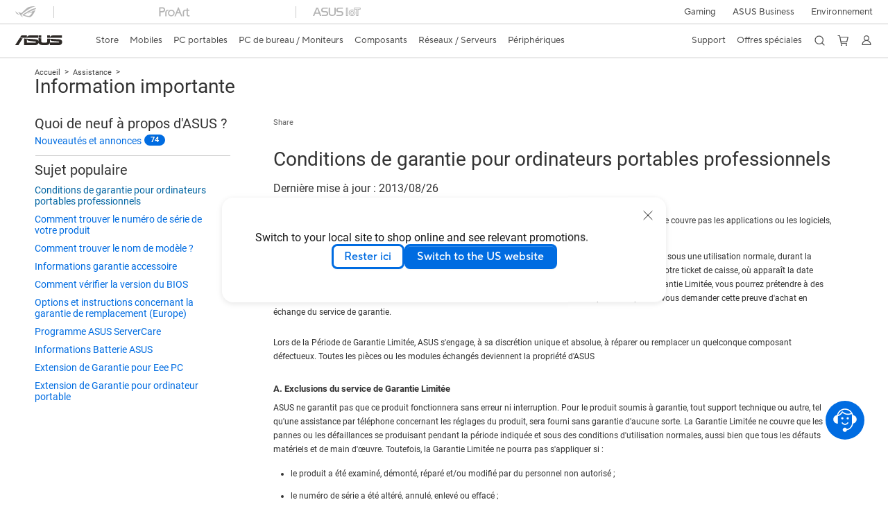

--- FILE ---
content_type: text/html; charset=utf-8
request_url: https://www.asus.com/fr/support/article/590/
body_size: 39883
content:


<!DOCTYPE html PUBLIC "-//W3C//DTD XHTML 1.0 Transitional//EN" "https://www.w3.org/TR/xhtml1/DTD/xhtml1-transitional.dtd">
<html lang="fr-FR" itemscope itemtype="https://schema.org/Article" class="no-js" >
<head id="Head1">
    <script src="/support/js/browser.js"></script>
    <script src="/support/js/jquery_phone_nav.js"></script>
    


<link type="text/css" rel="stylesheet" href="/support/stylesheets/main.css">    

<script>
    //-- new Version "Google Tag Manager"
    if (window.location.host != "www.asus.com.cn") {
        (function (w, d, s, l, i) {
            w[l] = w[l] || []; w[l].push({
                'gtm.start':
            new Date().getTime(), event: 'gtm.js'
            }); var f = d.getElementsByTagName(s)[0],
        j = d.createElement(s), dl = l != 'dataLayer' ? '&l=' + l : ''; j.async = true; j.src =
        'https://www.googletagmanager.com/gtm.js?id=' + i + dl; f.parentNode.insertBefore(j, f);
        })(window, document, 'script', 'dataLayer', 'GTM-NJRLM8');
    }
</script>

<!-- chatbot Config -->


<script>
    var parentUrl = window.location.origin;

    window.ChatBotAPIConfig = {
        parentUrl: parentUrl,
        countryId: "fr",
        position: "right",
        right: "32px",
        bottom: "84px",
        width: "360px",
        height: "640px",
        bubble: true,
    };
</script>


    <script src="https://dlcdnimgs.asus.com/vendor/public/js/chatbot.min.js" async></script>
    
 

<title>Conditions de garantie pour ordinateurs portables professionnels | Assistance officielle | ASUS France</title>

<!-- meta tag -->
<meta charset="utf-8">

<meta name="description" content="" />
<meta name="viewport" content="width=device-width, initial-scale=1.0">
<meta http-equiv="X-UA-Compatible" content="ie=edge">

<meta property="og:title" content="Conditions de garantie pour ordinateurs portables professionnels | Assistance officielle | ASUS France"/>
<meta property="og:type" content="website"/>
<meta property="og:url" content="https://www.asus.com/fr/support/article/590/"/>
<meta property="og:site_name" content="Assistance officielle | ASUS France"/>
<meta property="og:description" content=""/>
<meta property="og:locale" content="fr_FR" />

<meta name="twitter:card" content="summary_large_image">
<meta name="twitter:site" content="@AsusFrance">
<meta name="twitter:title" content="Conditions de garantie pour ordinateurs portables professionnels | Assistance officielle | ASUS France">
<meta name="twitter:description" content="">

<meta property="article:published_time" content="" /> 
<meta property="article:modified_time" content="" /> 
<meta property="article:section" content="" /> 
<meta property="fb:admins" content="" />

 
<!-- link tag -->
<link rel="alternate" href="" hreflang="" />
<link rel="canonical" href="https://www.asus.com/fr/support/article/590/" />

<link rel="stylesheet" type="text/css" media="all" href="/support/public/css/reset.css">
<link rel='stylesheet' type='text/css' media='all' href='/support/public/css/main.css?content=30a9e35b9d6a9c496d01'>




<!-- script -->




<script>
    var appid = "0000000004", dev = false, simple_header = true;
    
//20231004 ca-en / ca-fr footer 改用 API 呼叫


    
    window.AsusAPIConfig = {
        appID: appid,
        system: 'asus',
        websitePath: 'fr',
        websiteID: '',
        language: "fr-fr",
        eliteToken: '',
        isHasCookieBanner: true,
        simplifyFooter: true,
        simplifyHeader: false,
        judgment: '',
        development: dev,
        reminderElement: document.body,
        reminder: async function (reminderWebsiteCode) {
            var url = '';
            if (reminderWebsiteCode === "cn") {
                url = "https://www.asus.com.cn" + decodeURI(window.location.pathname) + decodeURI(window.location.search);
            } else {
                if (this.websitePath === "global" || this.websitePath === "cn") {
                    url = "https://www.asus.com/" + reminderWebsiteCode + decodeURI(window.location.pathname) + decodeURI(window.location.search);
                } else {
                    const newLink = window.location.href.replace(`/${this.websitePath}/`, `/${reminderWebsiteCode}/`);
                    url = newLink;
                }
            }
            return { reminderURL: url }
        } 
    };
</script>


<script src="https://dlcdnimgs.asus.com/vendor/location-reminder/js/locationreminder.min.js"></script>

<script src="https://www.asus.com/nuxtStatic/js/jquery.min.js"></script>
<script src="https://dlcdnimgs.asus.com/vendor/public/fonts/js/roboto.js"></script>


<script src="https://www.asus.com/API/js/asus_config.min.js"></script>

    
    
    <link href="/support/stylesheets/base.css" rel="stylesheet" type="text/css" />
    <link href="/support/stylesheets/full_style.css" rel="stylesheet" type="text/css" />
    <link href="/support/stylesheets/responsive.css" rel="stylesheet" type="text/css" />
    <script src="https://code.jquery.com/jquery-1.11.3.js"></script>
    <script type="text/javascript" src="/support/js/jquery.colorbox.js"></script>

    <script type="text/javascript">
    //loading local css file
    $(document).ready(function () {
        var css_name = "";
        var lang_prefix = encodeURI(window.location.pathname).split("/");
        if (lang_prefix.length >= 2)
            if (lang_prefix[1] == "support")
                css_name = "en.css";
            else
                css_name = lang_prefix[1] + ".css";

        if (window.console)
            console.log("css name: " + css_name);

        if (window.location.hostname.indexOf("asus.com.cn") >= 0) {
            css_name = "cn.css";
        }

        if (window.console)
            console.log("css name: " + css_name);

        if (css_name != "") {
            var link = document.createElement('link');
            link.type = 'text/css';
            link.rel = "stylesheet";
            link.href = encodeURI("/support/stylesheets/local/" + css_name);
            document.getElementsByTagName("head")[0].appendChild(link);
        }

        //video play box
        $(".vEmbedded > a").colorbox({ iframe: true, width: "70%", height: "80%" });
    });
    </script>

    <!--<title>Conditions de garantie pour ordinateurs portables professionnels</title>-->
    
    <style type="text/css">
        /* 解決內文 table 沒辦法顯示 border 的問題  */
        table {
            border-collapse: collapse;
        }
        th, td {
            border: 1px solid #ccc;
        }
    </style>
    <link rel="Stylesheet" href="/support/stylesheets/contactSupport.css"> 
</head>
<body>
    

<!-- Google Tag Manager with Origin gaTrace -->
<noscript><iframe src="https://www.googletagmanager.com/ns.html?id=GTM-NJRLM8" height="0" width="0" style="display:none;visibility:hidden"></iframe></noscript>
<!-- End Google Tag Manager -->

<!-- H-A-8 -->
<input name="page_info1$langNormal" type="hidden" id="langNormal" value="fr-fr" />
<input name="page_info1$hd_lang_prefix" type="hidden" id="hd_lang_prefix" value="/fr/support" />
<input name="page_info1$hd_product" type="hidden" id="hd_product" />
<input name="page_info1$hd_product_name" type="hidden" id="hd_product_name" />
<input name="page_info1$hd_product_name_ml" type="hidden" id="hd_product_name_ml" />
<input name="page_info1$hd_series" type="hidden" id="hd_series" />
<input name="page_info1$hd_series_name" type="hidden" id="hd_series_name" />
<input name="page_info1$hd_series_name_ml" type="hidden" id="hd_series_name_ml" />
<input name="page_info1$hd_model" type="hidden" id="hd_model" />
<input name="page_info1$hd_model_ml" type="hidden" id="hd_model_ml" />
<input name="page_info1$hd_os" type="hidden" id="hd_os" />
<input name="page_info1$hd_hid" type="hidden" id="hd_hid" />
<input name="page_info1$hd_offical_url" type="hidden" id="hd_offical_url" />
<input name="page_info1$hd_country" type="hidden" id="hd_country" />
<input name="page_info1$hd_country_ml" type="hidden" id="hd_country_ml" />
<input name="page_info1$hd_SupportV3Flag" type="hidden" id="hd_SupportV3Flag" value="1" />
<input name="page_info1$hd_ProductMarketName" type="hidden" id="hd_ProductMarketName" />
<input name="page_info1$hd_ICRFlag" type="hidden" id="hd_ICRFlag" value="1" />
<input name="page_info1$hd_WebSiteId" type="hidden" id="hd_WebSiteId" value="18" />
<input name="page_info1$hd_WebsiteURLFolder" type="hidden" id="hd_WebsiteURLFolder" value="fr" />

<link href="/support/stylesheets/online-chat-btn.css" rel="stylesheet" type="text/css" />

<script>
    function inIframe() {
        try {
            return window.self !== window.top; //window.self means the current application , window.top means the top ahead application
        } catch (e) {
            return true;
        }
    }
</script>


<script type="text/javascript">
    $(document).ready(function () {
        var IsInIframe = inIframe();
        if (IsInIframe) {
            return false;
        }

        var _Local = $("#langNormal").val();
        var onlineService = initOnlineService(_Local);
        onlineService.init();
    });

    function initOnlineService(Local) {
    
        var ApiUrl = "https://demeter.asus.com/WSC/Support_API_New/SupportNewAPI/GetOnlineChatUrl/",
            ApiOption;
        
        ApiUrl += Local;

        return {
            init: function () {
                if ($("#live-chat").length > 0) return;

                $.getJSON(ApiUrl + "?callback=?", ApiOption).done(function (result) {
                    if (result && result.StatusCode == 0) {
                        var onlineServiceString = result.Link_Name ? result.Link_Name : "Online Chat",
                            serviceUrl = encodeURI(result.URL);

                        
                        //2019/06/05 bradly
                        onlineChatBtn = '<div class="live-chat"><a href="' + serviceUrl + '" onclick="javascript:ga(\'send\', \'event\', \'button\',  \'clicked\', \'onlinechat\');" target="_blank"><i class="icon"/><p>' + onlineServiceString + '</p></a></div>';
                        

                        if ($('main')[0]) {
                            $(onlineChatBtn).appendTo($('main').eq(0));
                        }
                        else {
                            $(onlineChatBtn).appendTo("body");
                        }
                    }
                });
            }
        }
    };
</script>


<!--Redirect en-->

    <form method="post" action="./?ln=fr-fr&amp;no=590&amp;&amp;WebsiteUrlFolder=fr" id="form1">
<div class="aspNetHidden">
<input type="hidden" name="__VIEWSTATE" id="__VIEWSTATE" value="FcJnvmy0M+i2Rsa7Kd8gRugJFlgQVQ4+TtmonQyrSoftQ7EKBhpjN8vkTxpszlsXn+XxXMTI6exIX/jMkCXt+zSqexc5Oubx3kfpJbEjqcrIIqd5odwtKR0X6DZaL9H73uNEnz5U6uQP+vXfteSQNT/5U9lPtfMnXkSzgPVzqe+Cbnt8Wq1yWAbL+udyi12ol3IcPF8oZ8WjkMZ384sEaTovkFslaGY8pbqX7zV5RfVDerJ1SV2pNn3bL7RIILnKsFWcq7Caum154vlCjC1gQgh9CjVMDxPAoFGgm9+DPdTfnVxgOB2gv4IDmvijNbn/LwnbZ0NN087/moiSavVrhjhnkhPFPH65Lbfi48YfN1HgW/mJUEMxFQnXueAK9qXuQAdxUvBsy8vz86MVw43gusgGcrGGAGJQ7BzHcmeWIaHiCjN1UvMEorvlNH2A0DJ7XL+RFPMwF62soOkVrsKOaiKcKajFctroTL6gxhVdrZamvQeOOqRIPUICVMTqT1UF3/h1ohxSowCdDx1f8sO108yRY6iHQG7WGmF+3Y+fYXtjrNCJrIxTuihHSnd100Y2qZlp4PMNMGaZwmAbHxUiniPC5LX4osvbyPcnlNCge9z80Um8t2/F7YrihdQRvMFjX2JvLiy8HKQSGBhHMeJPd5L132edo4U3BHmwL/KkrwBPY5nASTZVZI0Wmhd/Yj/efUDU700iy2N9dlDfHlN17k4p/SPhV9DkYiQru4E+A4+ejk7no2Pm9mEGA1Oh0NIqJVYUcdenNhu8R+FZmT1yHGbg8DfFdmNevNMHUYckVj0RxnOQsDLN5QVZq1toEeHnMzhg9Tgn+IVwwOawQcF5Q5j/cIGqpUK/FW09AkeMTvjU/LFZ+NdVpMLPMB7VpoCDcys3p4Sb5B8oKv1kUJ3jAtSGExnpuL73dj2AQKAVd5Z1HcE1IDl8EcoAX5dnyYL/r8DcuUfexYztC/vnDY+LRVEioTr2id0b99vhBsmMhjNT5S/FDy0WauTMTq1usi8OB99FA6tOX94BnHuk6SwiF1p74Svl6EokNLJmkniXLW8AdD5S4bYrYCnCOyIUx6NXC0dJRO/6rWjAusBY85WEk0GF/fIHABJBdsLPjUgqOB69uxkqxlRO0dXd5Sqr6ohEquiwfXQW/MaKhdOM+TNjLErkei8UKuNfVGn/n3J8C4jACgG1qkZ+f5MTXaSeiNjADibt0FN4ud1QPlbHAzSnTZKX9jkJvvFRE7lIOZ8ov0txteqRjPw5nwzGEbNlBrJut+8f4JH3HxxqifsGdjwv+lNB6f2UAoKRbpoDD4WOiW5HrpWxICSHTVgS/jWHQ+hUxOue4lUfHTO5VQJbu6AyibedziPSF2zeEQkvJ+KR5Yz5QV0exl/8GmJ9N05QZ1C8UIn5HoiIYb0FngsxZAmQmA5iDdiKRmWMty/gfuGYwFywq6lrZIYxMDocjymHR/qti9d9+frYgu6oEXHz1sLsnIxvRkXH9rwY01uRj3ECfoWaJ29gb37L8ZSLMm5NtAr/ygU27yeJa/xodYxzbIDkzfcCuyfwZUopIiKD3I981tgBkzaCjf4IEiTN2GjGeQ1ymUTH1PCzKzbECR50dLATfWfi+Nmbp+V/fUKLwvXI+FLMBIh5P5m0LOET35HrwN8V2SJ4py/pTG7RqvreE5y2UI9MCthNa+c//[base64]/iG+j+PaSBuJTfirGxftONl+iv8BTQXx82gIRLsf1MqySlmSmbSvHQipOiw6iN3O6zsyjhnxH8d41hVoD6Mmuix2XJavVtag882K+DodDaDjsR3FaZZc5Bf8bYSw7U91uG4CZ7nGBmfXy/[base64]/Kq8cc01RD/HKZG2n4Kmkh+mjdq9szhIb/MFR5pEX8LbrvPr/JK/OhdyxRhw75n3Vw5yazZEB9a803zRngJTjKAJLFSCk4BoXzoYHwpzXuvUCuQyY4POMP3+KoaJvERuDHWBYsAmkjBXgyPLuIzY0gV5owg6YnSXaMqtl5my3+xWTWrZGYJcoqZVWTHVXyLNgjz1vKK3S6BwQe6Vez8xq7iklgwnbgGH35lSA1R/[base64]/PIZHDIBf3/VRWRfqVYJNwLKUunBVzR0RZ8Em+oI7c/OrFIWFgk8I7xyou9UPBPozd/MO9gpFbuJH57WAojKMPvFm1dJqQtEvpqcSA+6SZRwge4Z976ukvIkYMkzeef4r1cHxJgwC+LiolTCxvRs/jlS5zVtpJshbQ28LFjWJA1HuSpYHTD+K4cqeE397ZareAM/RcjHlIOz0IzWSSU49/pWRDZPwH7ug+7o1pki/8og1SLvikYXsHcBphbEkEPCnMfAYRjy5drjcR9uLT17NtZsROH9kgB3dW45i4oHhiN4LB/ePSC5r1NZdVUhnupCc51+LRSlh//qIXigaZqczdIE4pq2Tmr8/D6rR5iPdVXHUbW3pk5N/PlMhHcv4C1MUnZ64+48bZK3QTj8b/NOwVyZA58NQ5rchQFAavWDBmz0OOe3iuNncVXswwi/f3GczKOhW6aqsG1aT2Z69ubPwxp8mAFdFOqyb6imVIFeW1MsnqgnrsNGgE2YDGSi/+6c1LwipM983CWZzYsR2bA7aEQpVrNWbcBIBGo00uuX6BXkhSAVZ+otxaoRmeDpY4Q7uwHO77TxukTWCHvs/HhDJmf8MMAZX7gsp6QosiTytyGKNfWo7jrrTQpPLC6pKyu9+pZacdfR5twiZ7hJnvl+fnYg0MwtMivo73utQA9oEwZzA+z4jFYnc23Hv1YWU81BrBTjPaLZfvTnb+OBUM19WNZeHawE7FT1CKhm2UXaRxUPH59x86JlsgTK2kJ1VsFJCL7Ql/KE0RibhdicqdR4TqxU595e4yTd2LWj69ftcd4kM7WP0YmvcVhQCYuRQ9DjaRPPRBwxI9wk7GVAytFZI0o9PgtBpXxeLIC+SWDqorCnBSrClYKEMbiewCJCZDSPsOBkFLoQctCb6QvXf/Jy+DADBGH0mGAjf7FdOjJbJkTJc3LDF50scMOPBVk5uQHSp6MT1ZtR9SQa8g2DWh025q5Q7akEIvRfxHDQqYTqd8rJNkVHN2Qf4gXT/avkdz9g1C3STWI3ybIgTnctmj79N8dgMeCvzM9ZAaCbo0TngQwY53BL7fzYJhjAXnp9lIbc9vYimIVs1MKqrG8v+Nd/QBmy0lLybYq6q4tR0hnnuYLW40+WcNEQ2y6sC3GnAfPSc8qReIY7jSwhUuSrbBVlz/[base64]/YRIMk5Sig1kSvW02zqak4gKNgbZd3UEhMPkJcKX1BTMeO7m+ntO66BcVQjG66sktu53bptpQqYePvxFGs4Vx1YEqiQKPQ50C1lnGgsCZHCDLshyjGm7IUQbT4pQFRMUSc/0JbqfL8UeiUA8hlwVuYm+VHVe3RXc2l638+SJzt9FQL4LU5tGmvqweteFPpjMzn5AGRjAxBqwT024fu3OP82/+H391rz1UnZc8cy3Hl+br1WwRsjzsjgrjG7K21Sb6HtdfD7JV7EKIZfvw94tbHml6CqvfAwIiXyBgSLpIdDLGTGiEQVEg1HCwGnBnsuRHnFl36B8RmoN4aVTbvWEIscHp6EGpBK4S/5ITxwbXMrS0d0e0x9ITcTf4+CSXCbcO5CMUARqjlTJMWDPhl0YqxuaKKsHVy4okSoAanTXsqCgp7h9cbqaUqHt/nr9xks90X9pcmmqdPBlm9JPbc5Uu2nyfWq1snO6lxdrGnmkwwzqe3VgHkm0Td2aB6czCOrt5ptsde8oMCs5v0VNBYS1DuebIhnVZHKXZDnm+ypH0tVZCf/P2dzR2BviBekzkW8FaYr0300KWXITi9SQkiB0JRC9UFACRSJnwV660h0gxk62zZl/Q1XstQRP/ZLvbyAHmcscTadm7TQ/2GuFk/Y6KeuH2IX9hmjIPJFErlcsKGPurplRqP8EOu/3QUrPm8XgtgCQBUx0UUqg4Fys7l9FYNLmRxIv8a/68w/rQExkKV4jJ6s3ZZjPEI8wfPXVvfysEnfpnoYyZiVFTvVYlwVjc8CsE72brbOESPXYlwiXtVDgRlP1Z/YiJCiqAdgDGI3mYMYOdQDHd3ytjxje1gpulELVB5HXkUgbx1IahMV8aDkWfRU902dY3tkQtg0q8ZqMhcPCiBVJwZSd3lELJy+4wHF1AtbFj+1tnn+xHX5kaEfyIJHKKqoDOYxwQmgtQPaGNyLInw/O5MeR0ITX9+1I4HnGhhPdS3CNAR5Z8nPZ/DftNNX0yo8PQ9wThtEDCQyOWC+gRDis3geViprrqigrCumLz2M42cFkCNZn7eT23zCHQG4iilqK/zd5wEhdfCxElN0bOzcrhAhFfp5/K9McgqL2BbFcGVvirVio2TGhEpbUvXTjTo8P6O9VYAKaLyVLYunqRmVnki+IcdMHwB8tnDqQUcBPI/TXzOSTZWWohsWSLOyGXul4KDTzw+eXrhv5+0hqdGdKLpQ8oSdvXHlGz2EVXHL3eFR0TFAArbeV+Anz0Dw3FJiiZA9sJ82w6Vs3fel+f/UMAZMYYH+VopC8ag9H0Amrf70pGT/LW7Vb1bPT8Gy6u38jwZbGtMoHdWlFKWT0373tjvH3BE30O1Rd0hEyC+SQzB/NK5DgJgGXRnXvqVZZVUnhZdELhhZ37ZIbEBwsepjjaZOLksJk1q1Ml/MO+lB4Tyfdtel8Jq0Cm27h4P2lEW3KWE9euvDHsvVXyYlYlIOMezkyZ65TtNk+BqcmKvdVpCJiE291uilDLuU6kwiEJ+ik79I8/GZJJ5C7zW9Wck03svaNWZ2GXZp2s82lWzbF1gZB6YUVYW7x5eYku2coZKwqImCEv876EjLSmgIBTRUQATDfTfI4ylpk5KW8iRnH2giRJWBWU/lG5a0ph5AJ4DdNwR5tydRowxGiUOir8eaSSFT4stjcVzUeg1tqEkZenFTlY445rsELLSN4oIU1DA4Ofy/jC7yii6QeT/V8jvsdZry6aOV6whWbfuHL/mN3mYqpOzyWmN+0+SUPDgmvMTvSWP4oUhBJGOxexkl5TMYlaXea43GNYK3FQ3+8xfxztxxo1xBgSffru/z70qCb6y4bDLgTtBRkgABSkQLKnGrUGvUssyDQKgVJgOpxAk8itGxhqrg604oAptWbemof80rVlUBu//EXRPYf1mNf7qBje/ohPQnJwfoLwqnNcekfPugHWLZuu+RLUewWQE8dnKwMcVVhSx5cZLW1f3Mo/3SDMk59E/2CdK+oLPU+cWfmV4MKXhqFonbCNl+d9zf5nQC0Qn6LbbbbaYyvCXsB0cDjj4+o2VKJmRea+rDxEcsb9y2oNFIpIEJQdm8dd/FILk/XDsR/U+PyQ/TPZll2P738zq27t8h/ZSLVj/15hlj1j6mwKuz604PbwD/JfDLTZoIB5ssK+Ve+h9wSlTTBDpINFVMu0pS7akZHOKpzSHh1VB38/uPrSQmdY6K5AGRf9a7hinznRpDUt40Rt1kZUQKLCWIIyJY8ADC5nCjvr7cheZyxLmj/UgYrd4frhW2rx76NgfpEfrWOLagzHuMHOSow5aX69ouIXoh5jTJ/0sRlLAxTzob40aoveYmG4NtHluUlKHeXeeBPlVII9TvVNa1hlS4HV6S0jESzjp0PC1jGC36hY4meZYbr/d9cf8RCQD1tEJJHHp394O50oH3Jjq4Zt3yfmSdNRRnGBc2XqVOd69HdYp0+JRRDPo/[base64]/+mSFlT7233tfMy+2WYt29pQeqLEcRRoD2SQYdzS3bDSj0WEIVKf+580VnOyUb9hFIiRE1DpYLGvICe9dPXM7wCXpwDm0fsxodjv62LB9BeriTOeSQU0ZPWHrz11uVWwWYH9lK2r4CMv+tvSljuik2MpOA2TJEZLjGbyrNsyP7o+UrVaDiqM/lct67VflTcmJfjQtO599HMZ20/xVMgg+TwHEVi3vg7acjiqTzhhm6Du28EAkfmh0GlzGyCaWqumFUpQXwMvZ7XrKO7OGZWzrGycBZ+QieNNUQQqdZfcKxJZfZuJ/OqHKmj5urrta+eeU6In2G/Tv500AyqF02MxC0Wkt/Pr53DUfqpn2Yx8G+qsqUNZbwlZBEGEtN1OLRaGGQlQDEyyHRRU7kIrxtI6lpqey9gS81eX0w70X4xsmoO1Ap9qhMg0ga8U7A06Pxnaa7hQXAion/[base64]/0jsPHp5LAs7XwF8wtYcgBZ6UQBWv3G3iKqQUcOJLouXkdqJCibFGtl1XABL2JHAjAd93+zSspFuEbXtxp3xXYJ7GMLF3lVr98Nhut58ot6puwYais7Sh3PqMLLawDLtnsElJO+V0aMoOhmevlRe8ngiJu75xnORyAE7m+4s+2rWKo3SgkRxL3/e3G5BUfPUBbdY3DQqNGzbGBK92PbzNvRoekHdxGz1aRregJ5AzZpFvVWKPXPY4uCpbd23DxrYj4kAaV24nDF8HVsWYudkSjPxcsscxuH6nMUDuMTQY+rIkIcAG0P7Dx63yVI2ICQvcCbGAhzA0LgKjgScBJbUO/DBv+OFMPusVy11aMDYeMpVDjo79K5OWwcOUKtof2LGz9Q+Or3XIT2GjyO2LpkPo1TEz3RUv78R6ZInjht0fSsZ/P6u4hxVsKcya/L8JzCtfHZLHyz2BuCacQ/BmGUDziTnWUfqanTPcbnoiCJFGvtw87Tc6avtWv+j64M55u1k2jGI3i9O0Zw7KpN41RcLjuP029A86Oc2/049Czk5Pu3T+tIXzNK0zMijkFXytw0yZvwhLlyFEFJEPHsl1of6l6EEtzuOySCOUminhPIJQkEyeUZ5sKGx8STR02YVSTUujeKUwaLUjpRUBhLfUxQBV+0ErlztoFV7Qg4M/tUfwN0LuYNy03pDR63abNR+i0UldIarfiVU9w2ybnV5OKIB/ne9hVirAYn5urkGR0Cu0SWyl/GMYo1NQrM6Ar5IQL2i2I/UQFBSu4rF8yzWJX38WN3y3+kRMTJPo7MmOF3Qne0A65w+6XqGvpO33NKUVtvkXoG6jXkxdV9LfoJd8oGc8o0hKWWEbA4M9Dou8mbOdl9/HJGHF3DYzMeYkEiqUwiF2bBRia9FRiWGnWsKT1cmlH4f/zXjpitvwWM4Dha0jeNGuhWIlWawKawm+6QxbicTslnl0wb+tXYhbF8QX7vqvWiqNfdrA66XasxUMB4K/Bn7xIlIbl576N/1V5ogmXWIHd8VB61jkfW8py1X2c72yfq0RyRdKEgJuOVCOeHo66LAGRqrfeeUYiokiD8bxWlGP7GSdgCEiQKwPuF/vOaDcOGdgSPojFOQy4ARI095RcUGbv3BXFzmzoqR9CnD9+Dqx5ehL7ugWYSG1GdP/Ikmg/cIBVv56v8Q+mLZ2HXugzs4Fm3oCFg7mOODpxsepANhjzZ/3flaHPxwXKsUOrnhwltno4dhiLADPhJ6r+L/tqSLJCZ0KlsMTIaWLwhMiXG/jmYvZsIuMmQWNun/M2tzialJLB0nvpbQUGOQFALLjMej3brWhgElCG9nl+7Uw0h3+zs1j7tGaQOWNDI+4wHwHWsmWjCCcpVpEDTMgBY30RhCyLAjNf3XY/ip0SpuZeawdsD7eWgi+rHW559c+ZYNmRzcAVpxGDJVHi9nNiuGZRUdOWTYkHN/pgMcs7Q2KiCiiv8AZQLdrp7Nu5hP+7r1wEOfjtdFenh6CdGiiySrxILWgHLIBNKYHsF1dObmVyV2C+/M0E+rgbuJMk8rvSb3jYotFNA0hDxWhS7SRu96wGJG1PTqTdYqgEE1mYxhgaec4uQE18tjvqn/tgRUQ9ZhpT4ezrI2J7Scw/0wQ8a0fW/kXbUflQ+zHZJ89ra5GJ8YENpBmw2Y0la6gKffdXneNSE7dftQ0W2D8oYAIZ0On++xkUup5p4EDHxDKtrLhJ1bUxTV/is4e77THSyS9goq/LrlQ3SRH1/RWMEtgnR90lg61I+hJeRUUFzl+c71Kll9gy2QrO9+rKaoo+LHv+dwTPHUhnfH9u9Kdt/kchJnon0nSD6gc67eBrbZ/t3dIGTtVJ7kKz9XfTIb3LbC90JHKWhlkxkZb0hcC0QzoDJTVa3KsZOSnkta1oK11NddIuYLazvWvWoDxfKebbUmU8z1t4hWSww9FIIIrDeML3zlYsfZ7D2B6Y0gyV4dQyows94v0lNTyHiocLZ/f/N1yADvJcSgRRI+nN1zxNNwkuNo0srJlpqKD4f7CQ601PVEa7jf1Fz4poKNtj4X4fcAnHnqdznK403GMmDonR8E9hbaIruUyeNuYhDOilp1ni7MAdWAfv+O/G5J2oQ/Ted7Nfc98oHgl9ovVad/VH1A2kRTjbdvKkJlk6qaZrikGXGxHV60R4skzog8cp7FXBafAgL6HrE/FCFrb0LGYpxGrL5hmvzpLsn/y4f4pgvE+PVhnAhyGFrZ8TnQhvShim25P8lceTmYrBa/AMtEtc62XE4eQeZljyWGYm+YMPxYFwxfa/TZXbOj75TxfB5SzAWScofxyrgeUoDeUWAcxP/QVPSoKtHdfWzTSxJ0NS/7UfWwUUpPIrRW3w+PPOX6tCsfhGkIhx24pJif9j+fRUcN9Onf6OqVNRQL/WEW80j/P0lDx/[base64]/1+7PU772maocRwattwuqCcO2ES0I+5Nhe2hao18NrIlQ2fENiuZyUz6cpRsyE+DuchB9IL53l1sV37qzlDJ4vZV9OYGPqmLUHdm/qpR3b5UHPWXoAkmuiSM/xGbqXC8GvrXkWndlECZ3QmwpRJgKgNbHpJtEWpq/jnOIs4pgJYvlgBhmp2sszbZRa5uJIAzwmA6pN91qIXER9iyVFUJPYWjpR7Qm9Zrl5oJI+Zq6Dn3QvbT7BjVqkLz1Be8er8mtPu6VXHJN2C2Gt+ZvlW7n8cSDFV5N5otHp2VB8cI93iEjJ7tsBWnqF6xb4fJYK7s32ODzXZUy/[base64]/8xBvddSzG0d8/K9uVbM8PZLEHzKasSeGvtStnYOpVw8qWYNrBzm+zEqy+J/qCfvPweGlzVfHIHRwEU/+Rmg9usxpMTECFegZRP+TT+0xxx3MTm91OEeJPE22t+5ynAeGDp+Agd1m4crjJVti1qbRiw+DJlGOPZjgev8rRX5COlcL1qDT/oIX40fjwvwu/J7sSx45tA96xI5iZiInFTCS/5paoenqT/xVUKOvrXOljgAgC30OiYqPcEyjAJ60XYMHM6zJiy2dpI5MqjZM/jqQeD7+BYw47nOalwtV2DI8+1wYL17GI3zMLzFDH3IEcjF32TtONTXkTc1e7p0/m/ifR9H5zzMJZMEYpzivuLkaCja2WQ/1Id4i7OVMBYlsc8Klgqv8pPaCsWZNeOJf0WG+vBB+24jPkFsknhIteAy5EviH7SFmj7UDtkdrQwYP7mvLfuAO/AiWNLRBZQPWyL0SOwb1zRHwNkz9yIqAmFYcpdPZkOwsvC79wnMz7SzOUk3JsnqLYG333UQvisFNMzgqIm1WrQZyndGJVMPNlKts+pcKME4lntRkAX4nHzo7bIcNGhjV6z9huvh8xWxUMsnoL+7Eyj3LygWWh7kx+3eEbb/NGLLT35nVtpe5HoiF1q+hihn3Ktlm5R/[base64]/JPvvnRcz1crFerDtnrUKRAiE3tBbdUIh72k+S8eCtCncEeCde/T+yKktBlNoZgDZvs3bJe+HuA601GQauIJu5IXifxsfrizar0ESpJeZgJptJ4lykMqrypwq5syq83rFVT/g+L8oPU0JTDDaqErR7GDvJI1MpgnPWja1PBcBRekaocLoSIxauifqCaW8PUng5uloT8zgiJ6Y0OE3iMEC4lAs12iik2c/xOqLBFoEFQpXwMZ/o6idIow/DzRTM09VQ1c9qWneupVUtS04So+KOmbp6cUh6cPg/w6K8uuDj7qQUGhY334iYDyeBn4WAAXLim/INhsy0t39tmjD/x+YSZ46Z4bAFhQtyBUBvfxEftTi6loir/lFAn3Gj/Jvndq356n9lTRtHGyqEq/+SrhawqLrSIxapAzQRtZqAuDOIrBs3VbAmp6+zI0p8SnoET2pGRhhFBalYCFdARwU+vimXdvQIdMLtkox8LJ24FWoQEOcqOfoIqfY/nNDg+e0saOvbfj1Pvva+QEix/hsyZM+XBMleCIts67VDxgyZfv5JY/rtyaFYg7N0N6CsgLAmc/ox/Rn69yS5W2P7aXkxiuPBfnb8fwu6f60Z5hawNesIuDHePgNfaXLZ+H1Ra4lD5Xlu2qZABJFdIzXHRgSgHhgYvCuJgx40BsJXu7EZSajPgHpU/FnhI9wlF8bxdx4MfergEks+pS3zpfx3WrFQ/JMmY9/[base64]/E1exFLrxyYtIpZwuZWf0GEujl6ajICWGuLE2OijfLGLADBGRI/hAJz6ejHUAVep13iwhwaB7I9SqTYO0HBY8tYd2DHmUF7zQbK4N6uYvM2MDvVOoopa9yEQstc4sCZ8Auupv6xud+U91TcNl1C1XbHFhn+rJ8L3OS6px3shqR7+Mk8XuNX/bPX+Gl5khCV0r9yi8MQkpATP/C3QlG5UebNQs3XrAXSktS7g/YIAOliktwyMkEB4tUOy5GBKx2wZ6H2AuImQ+lmvfgPRXiD6HcCNE7kBjs2yISo9unm8zJEmazXjDWmmzTrDy/dxHyDGVZ0VLyfsucX4+RaTYjl6d5iQLkP1UqU2zfw5oOA/HIWjbiBqieGdn0kx29vb+aRznWxxan86/NpzHLt/qflSv6vBdlFZu7s2RgCWlvXGbuLgL44EPI01fDjZjrFBH/c3xYVgoqYt7T4EvQ6gJrHUrNau7o6zgfqy2ey4LppenWeEd+gJCV4FHrcCyrj77C0CMgATumEp5SSGiO8u4/yKgnixylpONbL2JSuQFRNr4UH1IGv7zwZUUpBAAcEO/SqdKZ1Bb3kjL4itn3l69jF/6ELZMdLh9UoYTd/d4C+q9aUghyXlztSTmtdVn9kIB394fnGhjnHROmGcWTLpV3dhhRG2frPGYCHajcaML57ZUhKHFOuqa6pHLMIhrqty+jMTDU5MZP3kS8KM731Xg7nidj/d1hF0Dv/whDZQktnrT6VSDEw5zPFFDld8RH1a2XyEwc8j5MWSb9ROqXI7p7NiMEtvCcVjC7IeoP06+2Kyr7/qSaBTxtfjMU0il0RUjDGsVrJ3H990vu+nDvOWY33P1BlRQrxKxBDxW4IsIQC/pJmhgUl+bDTQO0DBEF5+6QTkY//urrv1t1z1RpL6H+iuMnChOha46znbjJC2sQLP74GS8M+GwbwrUzX8k7CWWTypRpqZqMkQhPw8AhVOcaOmnjiCNLffGJFxQXqnmjQ0+R2ONiU2l+jVzhkv+fe9PWBRskVQG" />
</div>

<div class="aspNetHidden">

	<input type="hidden" name="__VIEWSTATEGENERATOR" id="__VIEWSTATEGENERATOR" value="BDA4A628" />
	<input type="hidden" name="__VIEWSTATEENCRYPTED" id="__VIEWSTATEENCRYPTED" value="" />
	<input type="hidden" name="__EVENTVALIDATION" id="__EVENTVALIDATION" value="QPTkgv+c92nA3osG0hENmaP8EuqrrVjWFkQlq0qGZZUFkSqttUb37oK4wCtzWh+GUVXtHs9E3oR7NcAiLm5nExyh2mHU/g+/iawKf0VpuMXVWK8HzEydL6AMpoboH553Je16CceVX2ZcNOoCrc3UWn+xe/Vcpq+vd6daAt8y1kkK1xEJZXQif0/3OrtTPIH5IhGKH6ks5cPxvZFALYLPxX4VVMIQGIfcPqoI09EUu/4GjB/0z4N8vKL9moLBgUlVZStPoyWiguBSMe3qcKXqkKSItHd2z19yz3aDhEfTED5+5Pa4sXw//km4DSTrZZxtmDRia2H5pzsvEEIG2kpsAPqlxbh8/fdJddLq6+IJEcsJEbtKV9Xg/FlU6IMHlD71UxafcpnNyiEjDwQow8lGp8ndAcEUMZNtXLZnDI+Oqh03FsqwrhK7WwEmkwX8FS2NaeGP9XzGFpLkBpHvGqgaPsSFFRF/Slid0DZucZqS8eb5Vh4BNMp0dPQYZgYLazlj6XSSMDWF/KtzR1KjvpP2nAI3HbdUwxnlTQLMSFOJdGDvoBt6" />
</div>
    
<!--Support-->
<div class="grayBg">
    <script>
        if (!localStorage.getItem("support_solution_name")) {
            localStorage.setItem("support_solution_name", "Others");
            localStorage.setItem("support_solution_parent_id", 5);
            localStorage.setItem("support_page_type", "Conditions de garantie pour ordinateurs portables professionnels");
        }
        
        window.siteConfig = {
            website: "fr",
            FromType: "article"
        }
    </script>
    <div id="important-information" class="container main-zone">
        <div id="breadcrumbs">
            

<div id="product-topinfo">
    <div id="breadcrumbs">
        <a href="https://www.asus.com/fr/" id="mainzone1_breadcrumb2_a_home" target="_self">Accueil</a>
        <span id="mainzone1_breadcrumb2_s1" style="display:inline">&nbsp;&gt;&nbsp;</span>
        <a href="/fr/support/" id="mainzone1_breadcrumb2_a_support" target="_self" style="display:inline">Assistance</a>
        <span id="mainzone1_breadcrumb2_s2" style="display:inline">&nbsp;&gt;&nbsp;</span>
    </div>
    <div class="pull-right" id="MDA" style="display: none">
        <span class="mdatext">ASUS recommends Windows&reg; 7.</span>
    </div>
</div>

        </div>
        
        <div id="id_top_page_title" class="page-title">
            Information importante
        </div>
        <div class="double-border-bottom">
        </div>
        <!--Main Content -->
        <div class="im-main">
            <!--right-->
            <div class="rightC curl-shadow">
                <div id="search-result">
                    <!--Product-->
                    <div class="product_contentZone">
                        <div class="mediaZone">
                            
                               
                                <!-- AddThis Button BEGIN，Expect CN Site -->
                                <div class="addthis_toolbox addthis_default_style">
                                <a class="addthis_button_compact at300m">Share</a> <a style="width: 65px;">
                                    <div class="g-plusone" data-size="medium" style="float: left;">
                                    </div>
                                </a><a>
                                    <div class="fb-like" data-send="false" data-layout="button_count" data-width="450"
                                        data-show-faces="true" data-font="arial">
                                    </div>
                                </a>
                                
                                
                            </div>
                            

                            <!-- AddThis Button END -->
                            <div class="both">
                            </div>
                            <span class="visible-phone"><a href="#" class="btn-adv">more</a></span>
                        </div>
                        <h1 id="mainzone1_article_title" class="page-title">Conditions de garantie pour ordinateurs portables professionnels</h1>
                        <h2 id="mainzone1_article_detail_time" class="page-title">Dernière mise à jour : 2013/08/26</h2>
                        <p>Chaque ordinateur portable ASUS dispose d'une Garantie Limit&#233;e dans le temps. Cette Garantie Limit&#233;e ne couvre pas les applications ou les logiciels, ni les produits ou p&#233;riph&#233;riques non fabriqu&#233;s par ASUS.</p>
<p>ASUS vous garantit que votre ordinateur portable est exempt de tout d&#233;faut mat&#233;riel ou de main d'&#339;uvre, sous une utilisation normale, durant la P&#233;riode de Garantie Limit&#233;e indiqu&#233;e. La P&#233;riode de Garantie Limit&#233;e est applicable d&#232;s la date d'achat. Votre ticket de caisse, o&#249; appara&#238;t la date d'achat, constitue une preuve d'achat. En cas de besoin de r&#233;paration survenant durant la P&#233;riode de Garantie Limit&#233;e, vous pourrez pr&#233;tendre &#224; des services de garantie mat&#233;rielle, et votre revendeur ou le prestataire de services autoris&#233; par ASUS pourra vous demander cette preuve d'achat en &#233;change du service de garantie.</p>
<p>Lors de la P&#233;riode de Garantie Limit&#233;e, ASUS s'engage, &#224; sa discr&#233;tion unique et absolue, &#224; r&#233;parer ou remplacer un quelconque composant d&#233;fectueux. Toutes les pi&#232;ces ou les modules &#233;chang&#233;s deviennent la propri&#233;t&#233; d'ASUS</p>
<h4>A. Exclusions du service de Garantie Limit&#233;e</h4>
<p>ASUS ne garantit pas que ce produit fonctionnera sans erreur ni interruption. Pour le produit soumis &#224; garantie, tout support technique ou autre, tel qu'une assistance par t&#233;l&#233;phone concernant les r&#233;glages du produit, sera fourni sans garantie d'aucune sorte. La Garantie Limit&#233;e ne couvre que les pannes ou les d&#233;faillances se produisant pendant la p&#233;riode indiqu&#233;e et sous des conditions d'utilisation normales, aussi bien que tous les d&#233;fauts mat&#233;riels et de main d'&#339;uvre. Toutefois, la Garantie Limit&#233;e ne pourra pas s'appliquer si : </p>
<ul>
  <li>le produit a &#233;t&#233; examin&#233;, d&#233;mont&#233;, r&#233;par&#233; et/ou modifi&#233; par du personnel non autoris&#233; ; </li>
  <li>le num&#233;ro de s&#233;rie a &#233;t&#233; alt&#233;r&#233;, annul&#233;, enlev&#233; ou effac&#233; ;</li>
  <li>les sceaux de garantie ont &#233;t&#233; bris&#233;s, enlev&#233;s ou alt&#233;r&#233;s ;</li>
  <li>des d&#233;g&#226;ts ont &#233;t&#233; caus&#233;s par une panne &#233;lectrique externe ; en cas d'accident, de catastrophe naturelle, d'une utilisation incorrecte intentionnelle ou accidentelle du produit, en cas d'abus, de n&#233;gligence ou d'une maintenance inappropri&#233;e ou enfin d'une utilisation dans des conditions anormales ;</li>
  <li>des d&#233;g&#226;ts ont &#233;t&#233; caus&#233;s par une mauvaise installation ou une mauvaise connexion avec une p&#233;riph&#233;rique externe (moniteur, clavier, etc.) ;</li>
  <li>des d&#233;g&#226;ts ont &#233;t&#233; caus&#233;s par un accident ou une anomalie &#233;lectrique externe ;</li>
  <li>des d&#233;g&#226;ts ont &#233;t&#233; caus&#233;s par une utilisation en dehors des param&#232;tres d'op&#233;ration, de stockage, d'entretien ou d'environnement &#233;tablis par le manuel de l'utilisateur ;</li>
  <li>des d&#233;g&#226;ts ont &#233;t&#233; caus&#233;s par l'utilisation de composants non fabriqu&#233;s ou vendus par ASUS ;</li>
  <li>des d&#233;g&#226;ts ont &#233;t&#233; caus&#233;s par des logiciels tiers ou des virus informatiques ;</li>
  <li>des logiciels ou des donn&#233;es ont &#233;t&#233; perdus &#224; la suite d'une r&#233;paration ou d'un remplacement.</li>
</ul>
<p>Le retour d'un ordinateur portable chez votre revendeur ou votre prestataire de services autoris&#233; par ASUS lors de la p&#233;riode de garantie ne signifie pas que la r&#233;paration sera automatiquement gratuite. En effet, le Centre de Services se r&#233;serve le droit, &#224; r&#233;ception du produit, de v&#233;rifier la validit&#233; de votre garantie ainsi que la validit&#233; de votre demande de r&#233;paration.</p>
<p>ASUS, le Centre de Services ASUS pour ordinateurs portables, le prestataire de services autoris&#233; par ASUS ou votre revendeur ne pourra en aucun cas &#234;tre responsable des informations personnelles contenues dans le produit retourn&#233; &#224; ASUS, au Centre de Services ASUS pour ordinateurs portables ou au prestataire de services autoris&#233; par ASUS. Vous devez effacer toutes informations personnelles avant le retour du produit.</p>
<p>ASUS, le Centre de Services ASUS pour ordinateurs portables ou le prestataire de services autoris&#233; par ASUS ne pourra en aucun cas &#234;tre responsable des pertes de donn&#233;es personnelles ou de logiciels et des dommages caus&#233;s &#224; des supports de stockage amovibles. ASUS n'est pas responsable de la restauration ou de la r&#233;installation de donn&#233;es et de logiciels autres que celles et ceux propos&#233;s habituellement par les produits ASUS en sortie d'usine.</p>
<h4 class="red">Attention :</h4>
<ul>
  <li>La P&#233;riode de Garantie Limit&#233;e peut varier selon le pays d'achat. Veuillez v&#233;rifier la p&#233;riode avec votre revendeur.</li>
  <li>La Garantie Limit&#233;e ne pourra s'appliquer en cas de dommages ou dysfonctionnements caus&#233;s par une mauvaise utilisation ou manipulation et par une destruction intentionnelle.</li>
  <li>La Garantie Limit&#233;e ne pourra s'appliquer si le num&#233;ro de s&#233;rie est alt&#233;r&#233; ou effac&#233; et si les sceaux de garantie ont &#233;t&#233; bris&#233;s, enlev&#233;s ou alt&#233;r&#233;s.</li>
  <li>La Garantie Limit&#233;e ne pourra s'appliquer si le produit a &#233;t&#233; examin&#233;, d&#233;mont&#233;, r&#233;par&#233; et/ou modifi&#233; par du personnel non autoris&#233;.</li>
  <li>Veuillez visiter la page &#8220;ASUS Premium Care&#8221; du site de support ASUS pour obtenir des informations sur les extensions de garantie ou sur les garanties sp&#233;ciales offertes par ASUS. Pour obtenir une assistance lors de la p&#233;riode de garantie &#233;tendue, veuillez vous rendre sur votre lieu d'achat.</li>
</ul>
<p>Pour joindre le service t&#233;l&#233;phonique d&#233;di&#233; aux ordinateurs portables de gamme professionnelle, veuillez <a href="http://www.asus.com/support/Article/592/">cliquer ici</a>.</p>
                    </div>
                </div>
            </div>
            <!--Left-->
            

<div id="fast-link" class="leftC left-menu-zone">
    <!--only phone-->
    <a href="#" class="btn-adv hide visible-phone">Go Back</a>
    <!--only phone-->
    
    <span id="Span1" class="item-title">
        Quoi de neuf à propos d'ASUS ?
    </span>

    <ul id="left-nav" class="search-nav">
        <li class="nav-item-sub">
        
        <a href="/fr/support/information" id="mainzone1_links_news_popular1_news_link">
           Nouveautés et annonces
        </a>
        <a href="/fr/support/information" id="A1"><span class="badge badge-asus">74</span></a></li>
        <li class="divider"></li>
        <li class="active">
            <h3 id="mainzone1_links_news_popular1_h3_title" class="nav-item-title">Sujet populaire</h3>
        </li>
        
                <li class="nav-item-sub"><a href='/fr/support/article/590/'
                    target='_self'>
                    Conditions de garantie pour ordinateurs portables professionnels</a> </li>
            
                <li class="nav-item-sub"><a href='/fr/support/article/566/'
                    target='_self'>
                    Comment trouver le numéro de série de votre produit </a> </li>
            
                <li class="nav-item-sub"><a href='/fr/support/article/565/'
                    target='_self'>
                    Comment trouver le nom de modèle ?</a> </li>
            
                <li class="nav-item-sub"><a href='http://www.asus.com/fr/support/article/775/'
                    target='_self'>
                    Informations garantie accessoire</a> </li>
            
                <li class="nav-item-sub"><a href='/fr/support/article/563/'
                    target='_self'>
                    Comment vérifier la version du BIOS</a> </li>
            
                <li class="nav-item-sub"><a href='/fr/support/article/580/'
                    target='_self'>
                    Options et instructions concernant la garantie de remplacement (Europe)</a> </li>
            
                <li class="nav-item-sub"><a href='/fr/support/article/588/'
                    target='_self'>
                    Programme ASUS ServerCare</a> </li>
            
                <li class="nav-item-sub"><a href='/fr/support/article/604/'
                    target='_self'>
                    Informations Batterie ASUS</a> </li>
            
                <li class="nav-item-sub"><a href='/fr/support/article/612/'
                    target='_self'>
                    Extension de Garantie pour Eee PC</a> </li>
            
                <li class="nav-item-sub"><a href='/fr/support/article/611/'
                    target='_self'>
                    Extension de Garantie pour ordinateur portable</a> </li>
            
    </ul>
</div>
<div class="both">
</div>
<input type="hidden" name="mainzone1$links_news_popular1$hd_CurrURL" id="hd_CurrURL" value="/fr/support/article/590/" />
<script type="text/javascript">
    $("a[href$='" + $("#hd_CurrURL").val() + "']").css("color", "#0164a2");
</script>

            <div class="both">
            </div>
            <div id="contactSupport"> </div>
        </div>
        <!--Main Content end-->
    </div>
</div>
<!--support end-->

<!--Cn 站不載入任何google & facebook 的套件-->

   <script type="text/javascript" src="//s7.addthis.com/js/300/addthis_widget.js#pubid=undefined"></script>
   <script type="text/javascript" src="https://apis.google.com/js/plusone.js"></script>
    <script type="text/javascript">
        (function (d, s, id) {
            var js, fjs = d.getElementsByTagName(s)[0];
            if (d.getElementById(id)) return;
            js = d.createElement(s); js.id = id;
            js.src = "//connect.facebook.net/en_US/all.js#xfbml=1";
            fjs.parentNode.insertBefore(js, fjs);
        }(document, 'script', 'facebook-jssdk'));</script>


    </form>
    <script type="text/javascript" src="/support/js/contactSupport.min.js"></script> 
    

  <link rel="stylesheet" href="/support/stylesheets/footer.css">


  <footer class="footer">
    <div class="wrapper">
      <div class="breadcrumb">
        <span data-v-7e38bc32="" class="svg-image breadcrumb__logo">
          <svg xmlns="https://www.w3.org/2000/svg" width="39.47" height="9" viewBox="0 0 39.47 9" v-bind:svg-inline="''"
            v-bind:role="'presentation'" v-bind:focusable="'false'" v-bind:tabindex="'-1'">
            <path data-name="asus_logo2"
              d="M29.053 8.5V6.441C28.885 7.88 27.765 8.5 25.585 8.5h-2.232c-2.028 0-3.221-.543-3.473-1.934h-.047c-.1.879-.739 1.934-2.735 1.934h-8.96V3.095l2.2.144v3.2h6.743c.441 0 .723-.032.723-.383 0-.319-.283-.432-.66-.464l-4.794-.495c-1.179-.129-1.933-.768-1.933-1.839l6.885.464c2.091.143 2.4 1.135 2.531 1.982h.047V2.778l2.2.16v2.574c0 .655.44.959 1.478.959h1.728c1.257 0 1.619-.223 1.619-.959v-2.35l2.169.128v2.75a3.487 3.487 0 01-.02.384h6.677c.551 0 .818-.111.818-.416 0-.32-.236-.416-.613-.448l-4.9-.382a1.83 1.83 0 01-1.87-1.887l6.883.416c2.075.128 2.924.719 2.924 2.286 0 1.742-.943 2.51-3.1 2.51zM.908 8.5l3.631-5.739 2.39.24-3.349 5.5zm37.91-5.947zm-18.939 0V.507h2.2v2.046zm7.025 0V.507h2.17v1.935a.22.22 0 000-.032 2.169 2.169 0 012.353-1.9h7.387v2.046zm-22.3 0l1.022-1.519A1.071 1.071 0 016.06.621a1.064 1.064 0 01.588-.113h3.724v1.934a2.251 2.251 0 012.4-1.934h6.712v2.046z"
              fill="gray" stroke="transparent" stroke-miterlimit="10"></path>
          </svg>
        </span>
        <ul class="breadcrumb__list">
          <li class="breadcrumb__item">
            <span class="breadcrumb__link">Support</span>
          </li>
        </ul>
      </div>
     <div class="footer-container">
        <div class="content">

          <!-- Prodcut Line -->
          <div class="theme">
            <p class="theme__title" id="ProductLine" role="button">Nos Produits
              <span>
                <span data-v-7e38bc32="" class="svg-image theme__controller">
                    <span id="Plus">
                      <svg xmlns="https://www.w3.org/2000/svg" fill="none" viewBox="0 0 12 12" v-bind:svg-inline="''"
                        v-bind:role="'presentation'" v-bind:focusable="'false'" v-bind:tabindex="'-1'">
                        <path stroke="#666" stroke-linecap="round" d="M2.5 5.5h8m-4-4v8"></path>
                      </svg>
                    </span>
                    <span id="Minus" style="display:none">
                      <svg xmlns="https://www.w3.org/2000/svg" fill="none" viewBox="0 0 12 12" v-bind:svg-inline="''" v-bind:role="'presentation'" v-bind:focusable="'false'" v-bind:tabindex="'-1'"><path stroke="#666" stroke-linecap="round" d="M2.5 5.5h8"></path></svg>
                    </span>
                </span>
              </span>
            </p>
            <ul class="theme__list" role="tree" data-item="ProductLine">
                
                    <li class="theme__item" role="treeitem">
                        <button class="theme__btn" aria-label="Ordinateurs portables" onclick="Product_line(155)">Ordinateurs portables</button>
                    </li>
                    
                    <li class="theme__item" role="treeitem">
                        <button class="theme__btn" aria-label="Cartes mères" onclick="Product_line(1156)">Cartes mères</button>
                    </li>
                    
                    <li class="theme__item" role="treeitem">
                        <button class="theme__btn" aria-label="Cartes graphiques" onclick="Product_line(1233)">Cartes graphiques</button>
                    </li>
                    
                    <li class="theme__item" role="treeitem">
                        <button class="theme__btn" aria-label="Téléphones" onclick="Product_line(1)">Téléphones</button>
                    </li>
                    
                    <li class="theme__item" role="treeitem">
                        <button class="theme__btn" aria-label="Ordinateurs de bureau" onclick="Product_line(1464)">Ordinateurs de bureau</button>
                    </li>
                    
                    <li class="theme__item" role="treeitem">
                        <button class="theme__btn" aria-label="Réseaux" onclick="Product_line(1849)">Réseaux</button>
                    </li>
                    
                <li class="theme__item" role="treeitem">
                    <button id="showAll" class="theme__btn" type="button" aria-label="Afficher tous les produits" onclick="Product_line(-1)">Afficher tous les produits
                      <span class="svg-image theme__btn__icon" data-icon="showAll">  <!-- 箭頭轉向 theme__btn__icon--active -->
                        <svg xmlns="https://www.w3.org/2000/svg" width="12" height="12" viewBox="0 0 12 12"
                          v-bind:svg-inline="''" v-bind:role="'presentation'" v-bind:focusable="'false'"
                          v-bind:tabindex="'-1'">
                          <defs>
                            <clipPath id="a">
                              <path data-name="矩形 3" fill="#fff" d="M0 0h12v12H0z"></path>
                            </clipPath>
                          </defs>
                          <g data-name="蒙版组 1" clip-path="url(#a)">
                            <path
                              d="M1.25 4.5a.748.748 0 01.22-.53.75.75 0 011.061 0L6 7.439 9.47 3.97a.75.75 0 011.06 0 .75.75 0 010 1.06l-4 4a.75.75 0 01-1.061 0l-4-4a.748.748 0 01-.219-.53z"
                              fill="#666"></path>
                          </g>
                        </svg>
                      </span>
                    </button>
                </li>
            <!-- update start -->
            <li class="second-layer" role="treeitem" data-item="showAll">
              <ul role="group">
                  <!-- 開關class  second-layer--active -->

                  <!-- 更多產品 for loop > Item_other -->
                  
                          <li class="theme__item" role="treeitem">
                              <button class="theme__btn" aria-label="Desktop AI supercomputers" type="button" onclick="Product_line(12325)">Desktop AI supercomputers</button>
                          </li>
                      
                          <li class="theme__item" role="treeitem">
                              <button class="theme__btn" aria-label="ASUS NUCs" type="button" onclick="Product_line(12031)">ASUS NUCs</button>
                          </li>
                      
                          <li class="theme__item" role="treeitem">
                              <button class="theme__btn" aria-label="ROG - Republic Of Gamers" type="button" onclick="Product_line(2696)">ROG - Republic Of Gamers</button>
                          </li>
                      
                          <li class="theme__item" role="treeitem">
                              <button class="theme__btn" aria-label="Moniteurs" type="button" onclick="Product_line(1695)">Moniteurs</button>
                          </li>
                      
                          <li class="theme__item" role="treeitem">
                              <button class="theme__btn" aria-label="Gaming handhelds" type="button" onclick="Product_line(11933)">Gaming handhelds</button>
                          </li>
                      
                          <li class="theme__item" role="treeitem">
                              <button class="theme__btn" aria-label="AIOT & Industrial Solutions" type="button" onclick="Product_line(9883)">AIOT & Industrial Solutions</button>
                          </li>
                      
                          <li class="theme__item" role="treeitem">
                              <button class="theme__btn" aria-label="Blocs d'alimentation" type="button" onclick="Product_line(10145)">Blocs d'alimentation</button>
                          </li>
                      
                          <li class="theme__item" role="treeitem">
                              <button class="theme__btn" aria-label="Produits réseau pro" type="button" onclick="Product_line(7157)">Produits réseau pro</button>
                          </li>
                      
                          <li class="theme__item" role="treeitem">
                              <button class="theme__btn" aria-label="Projecteurs" type="button" onclick="Product_line(1772)">Projecteurs</button>
                          </li>
                      
                          <li class="theme__item" role="treeitem">
                              <button class="theme__btn" aria-label="Tablettes" type="button" onclick="Product_line(1079)">Tablettes</button>
                          </li>
                      
                          <li class="theme__item" role="treeitem">
                              <button class="theme__btn" aria-label="Mini PC" type="button" onclick="Product_line(1541)">Mini PC</button>
                          </li>
                      
                          <li class="theme__item" role="treeitem">
                              <button class="theme__btn" aria-label="Santé et bien-être" type="button" onclick="Product_line(1387)">Santé et bien-être</button>
                          </li>
                      
                          <li class="theme__item" role="treeitem">
                              <button class="theme__btn" aria-label="Lecteurs, graveurs et stockage" type="button" onclick="Product_line(2388)">Lecteurs, graveurs et stockage</button>
                          </li>
                      
                          <li class="theme__item" role="treeitem">
                              <button class="theme__btn" aria-label="PC stick" type="button" onclick="Product_line(5391)">PC stick</button>
                          </li>
                      
                          <li class="theme__item" role="treeitem">
                              <button class="theme__btn" aria-label="Cartes son" type="button" onclick="Product_line(5083)">Cartes son</button>
                          </li>
                      
                          <li class="theme__item" role="treeitem">
                              <button class="theme__btn" aria-label="Produits réseau gaming" type="button" onclick="Product_line(7406)">Produits réseau gaming</button>
                          </li>
                      
                          <li class="theme__item" role="treeitem">
                              <button class="theme__btn" aria-label="Ordinateur à carte unique" type="button" onclick="Product_line(7490)">Ordinateur à carte unique</button>
                          </li>
                      
                          <li class="theme__item" role="treeitem">
                              <button class="theme__btn" aria-label="Boîtier PC" type="button" onclick="Product_line(9251)">Boîtier PC</button>
                          </li>
                      
                          <li class="theme__item" role="treeitem">
                              <button class="theme__btn" aria-label="Appareils Chrome" type="button" onclick="Product_line(4852)">Appareils Chrome</button>
                          </li>
                      
                          <li class="theme__item" role="treeitem">
                              <button class="theme__btn" aria-label="All-in-One" type="button" onclick="Product_line(1618)">All-in-One</button>
                          </li>
                      
                          <li class="theme__item" role="treeitem">
                              <button class="theme__btn" aria-label="Casques et écouteurs" type="button" onclick="Product_line(5237)">Casques et écouteurs</button>
                          </li>
                      
                          <li class="theme__item" role="treeitem">
                              <button class="theme__btn" aria-label="Refroidissement" type="button" onclick="Product_line(9342)">Refroidissement</button>
                          </li>
                      
                          <li class="theme__item" role="treeitem">
                              <button class="theme__btn" aria-label="Casques et écouteurs" type="button" onclick="Product_line(7072)">Casques et écouteurs</button>
                          </li>
                      
                  <li class="theme__item" role="treeitem">
                    <!-- 點擊後展開商用產品 -->
                    <button id="commercial" class="theme__btn" type="button">Commercial
                      <span class="svg-image theme__btn__icon" data-icon="commercial"> <!-- 箭頭轉向 theme__btn__icon--active -->
                        <svg xmlns="https://www.w3.org/2000/svg" width="12" height="12" viewBox="0 0 12 12"
                          v-bind:svg-inline="''" v-bind:role="'presentation'" v-bind:focusable="'false'"
                          v-bind:tabindex="'-1'">
                          <defs>
                            <clipPath id="a">
                              <path data-name="矩形 3" fill="#fff" d="M0 0h12v12H0z"></path>
                            </clipPath>
                          </defs>
                          <g data-name="蒙版组 1" clip-path="url(#a)">
                            <path
                              d="M1.25 4.5a.748.748 0 01.22-.53.75.75 0 011.061 0L6 7.439 9.47 3.97a.75.75 0 011.06 0 .75.75 0 010 1.06l-4 4a.75.75 0 01-1.061 0l-4-4a.748.748 0 01-.219-.53z"
                              fill="#666"></path>
                          </g>
                        </svg>
                      </span>
                    </button>
                    
                    <ul class="third-layer" role="group" data-item="commercial"> <!-- 開關class  third-layer--active -->

                      <!-- 商用產品 for loop > Commercial_list.Item -->
                      
                              <li class="theme__item" role="treeitem">
                                  <button class="theme__btn" aria-label="Tablettes" type="button" onclick="Product_line(5468)">Tablettes</button>
                              </li>
                          
                              <li class="theme__item" role="treeitem">
                                  <button class="theme__btn" aria-label="Switches professionnels" type="button" onclick="Product_line(7242)">Switches professionnels</button>
                              </li>
                          
                              <li class="theme__item" role="treeitem">
                                  <button class="theme__btn" aria-label="Cartes mères" type="button" onclick="Product_line(8644)">Cartes mères</button>
                              </li>
                          
                              <li class="theme__item" role="treeitem">
                                  <button class="theme__btn" aria-label="Mini PC" type="button" onclick="Product_line(9433)">Mini PC</button>
                              </li>
                          
                              <li class="theme__item" role="treeitem">
                                  <button class="theme__btn" aria-label="Ordinateurs portables" type="button" onclick="Product_line(4313)">Ordinateurs portables</button>
                              </li>
                          
                              <li class="theme__item" role="treeitem">
                                  <button class="theme__btn" aria-label="Ordinateurs de bureau" type="button" onclick="Product_line(4390)">Ordinateurs de bureau</button>
                              </li>
                          
                              <li class="theme__item" role="treeitem">
                                  <button class="theme__btn" aria-label="Moniteurs" type="button" onclick="Product_line(4467)">Moniteurs</button>
                              </li>
                          
                              <li class="theme__item" role="treeitem">
                                  <button class="theme__btn" aria-label="Serveurs et stations de travail" type="button" onclick="Product_line(4544)">Serveurs et stations de travail</button>
                              </li>
                          
                              <li class="theme__item" role="treeitem">
                                  <button class="theme__btn" aria-label="Projecteurs" type="button" onclick="Product_line(4621)">Projecteurs</button>
                              </li>
                          
                              <li class="theme__item" role="treeitem">
                                  <button class="theme__btn" aria-label="Ordinateurs All-in-One" type="button" onclick="Product_line(4005)">Ordinateurs All-in-One</button>
                              </li>
                          
                              <li class="theme__item" role="treeitem">
                                  <button class="theme__btn" aria-label="Affichage" type="button" onclick="Product_line(4082)">Affichage</button>
                              </li>
                          
                              <li class="theme__item" role="treeitem">
                                  <button class="theme__btn" aria-label="Stockage de données" type="button" onclick="Product_line(10235)">Stockage de données</button>
                              </li>
                          
                              <li class="theme__item" role="treeitem">
                                  <button class="theme__btn" aria-label="Gaming Station" type="button" onclick="Product_line(9607)">Gaming Station</button>
                              </li>
                          
                    </ul>
                  </li>
                </ul>
                <!-- update end -->
              </ul>
            </li>
          </div>

          <!-- Footer -->
         
            
                    <div class="theme">
                        <p class="theme__title" id="item337" role="button">Support
                        <span>
                            <span data-v-7e38bc32="" class="svg-image theme__controller">
                                <span id="Plus">
                                  <svg xmlns="https://www.w3.org/2000/svg" fill="none" viewBox="0 0 12 12" v-bind:svg-inline="''"
                                    v-bind:role="'presentation'" v-bind:focusable="'false'" v-bind:tabindex="'-1'">
                                    <path stroke="#666" stroke-linecap="round" d="M2.5 5.5h8m-4-4v8"></path>
                                  </svg>
                                </span>
                                <span id="Minus" style="display:none">
                                  <svg xmlns="https://www.w3.org/2000/svg" fill="none" viewBox="0 0 12 12" v-bind:svg-inline="''" v-bind:role="'presentation'" v-bind:focusable="'false'" v-bind:tabindex="'-1'"><path stroke="#666" stroke-linecap="round" d="M2.5 5.5h8"></path></svg>
                                </span>
                            </span>
                        </span>
                        </p>
                        <ul class="theme__list" role="list" data-item="item337">
                            
                                    <li class="theme__item" role="listitem">
                                        <a href="https://account.asus.com/" target="_self" class="theme__link" aria-label="Enregistrer mon produit">Enregistrer mon produit</a>
                                    </li>
                                
                                    <li class="theme__item" role="listitem">
                                        <a href="https://www.youtube.com/c/ASUSCSC" target="_self" class="theme__link" aria-label="Vidéo support ASUS">Vidéo support ASUS</a>
                                    </li>
                                
                        </ul>
                    </div>
                
                    <div class="theme">
                        <p class="theme__title" id="item340" role="button">Nous contacter
                        <span>
                            <span data-v-7e38bc32="" class="svg-image theme__controller">
                                <span id="Plus">
                                  <svg xmlns="https://www.w3.org/2000/svg" fill="none" viewBox="0 0 12 12" v-bind:svg-inline="''"
                                    v-bind:role="'presentation'" v-bind:focusable="'false'" v-bind:tabindex="'-1'">
                                    <path stroke="#666" stroke-linecap="round" d="M2.5 5.5h8m-4-4v8"></path>
                                  </svg>
                                </span>
                                <span id="Minus" style="display:none">
                                  <svg xmlns="https://www.w3.org/2000/svg" fill="none" viewBox="0 0 12 12" v-bind:svg-inline="''" v-bind:role="'presentation'" v-bind:focusable="'false'" v-bind:tabindex="'-1'"><path stroke="#666" stroke-linecap="round" d="M2.5 5.5h8"></path></svg>
                                </span>
                            </span>
                        </span>
                        </p>
                        <ul class="theme__list" role="list" data-item="item340">
                            
                                    <li class="theme__item" role="listitem">
                                        <a href="https://www.asus.com/fr/support/CallUs/" target="_self" class="theme__link" aria-label="Nous appeler">Nous appeler</a>
                                    </li>
                                
                                    <li class="theme__item" role="listitem">
                                        <a href="https://www.asus.com/fr/support/MyASUS-deeplink/" target="_self" class="theme__link" aria-label="MyASUS">MyASUS</a>
                                    </li>
                                
                                    <li class="theme__item" role="listitem">
                                        <a href="https://privacy.asus.com/pi/fr/privacy" target="_self" class="theme__link" aria-label="Vos données personnelles">Vos données personnelles</a>
                                    </li>
                                
                                    <li class="theme__item" role="listitem">
                                        <a href="https://csr.asus.com/english/" target="_self" class="theme__link" aria-label="About CSR for global">About CSR for global</a>
                                    </li>
                                
                        </ul>
                    </div>
                
        </div>
        
        <style>
            .facebook-ion{
                background-size: cover;
                background-image: 
                    url("[data-uri]");
            }
            .instagram-ion{
                background-size: cover;
                background-image: 
                    url("[data-uri]");
            }
            .linkedin-ion{
                background-size: cover;
                background-image: 
                    url('data:image/svg+xml;utf8,%3Csvg%20xmlns%3D%22http%3A%2F%2Fwww.w3.org%2F2000%2Fsvg%22%20width%3D%2241%22%20height%3D%2241%22%20viewBox%3D%220%200%2041%2041%22%3E%0A%20%20%20%20%20%20%20%20%20%20%20%20%20%20%20%20%20%20%20%20%3Cpath%20data-name%3D%22%E8%B7%AF%E5%BE%84%20771%22%20d%3D%22M1338.5%20546.495a20%2020%200%201%201-20-20%2020%2020%200%200%201%2020%2020z%22%0A%20%20%20%20%20%20%20%20%20%20%20%20%20%20%20%20%20%20%20%20%20%20transform%3D%22translate%28-1298%20-525.995%29%22%20style%3D%22fill%3Anone%3Bstroke%3A%23666%3Bstroke-miterlimit%3A10%22%20%2F%3E%0A%20%20%20%20%20%20%20%20%20%20%20%20%20%20%20%20%20%20%20%20%3Cpath%20data-name%3D%22%E8%B7%AF%E5%BE%84%20772%22%0A%20%20%20%20%20%20%20%20%20%20%20%20%20%20%20%20%20%20%20%20%20%20d%3D%22M1312.38%20556.048h-3.9v-14.655h3.9zm-1.95-16.345a2.312%202.312%200%200%201-1.32-.356%202.409%202.409%200%200%201-.91-1.035%202.353%202.353%200%200%201%204.09-2.289%202.278%202.278%200%200%201%20.41%201.31v.019a2.315%202.315%200%200%201-2.27%202.351zm17.53%2016.345h-3.89v-7.466c0-4.487-5.2-4.147-5.2%200v7.467h-3.9v-14.656h3.9v2.352c1.81-3.445%209.09-3.7%209.09%203.3z%22%0A%20%20%20%20%20%20%20%20%20%20%20%20%20%20%20%20%20%20%20%20%20%20transform%3D%22translate%28-1296.996%20-525%29%22%20style%3D%22fill%3A%23666%22%20%2F%3E%0A%20%20%20%20%20%20%20%20%20%20%20%20%20%20%20%20%20%20%3C%2Fsvg%3E');
            }
            .pin-ion{
                background-size: cover;
                background-image: 
                    url('data:image/svg+xml;utf8,%3Csvg%20xmlns%3D%22http%3A%2F%2Fwww.w3.org%2F2000%2Fsvg%22%20width%3D%2241%22%20height%3D%2241%22%20viewBox%3D%220%200%2041%2041%22%3E%0A%20%20%20%20%20%20%20%20%20%20%20%20%20%20%20%20%20%20%20%20%3Cpath%20data-name%3D%22%E8%B7%AF%E5%BE%84%20775%22%20d%3D%22M222.495%202207.5a20%2020%200%201%201-20-20%2020%2020%200%200%201%2020%2020z%22%0A%20%20%20%20%20%20%20%20%20%20%20%20%20%20%20%20%20%20%20%20%20%20transform%3D%22translate%28-181.995%20-2187%29%22%20style%3D%22fill%3Anone%3Bstroke%3A%23666%3Bstroke-miterlimit%3A10%22%20%2F%3E%0A%20%20%20%20%20%20%20%20%20%20%20%20%20%20%20%20%20%20%20%20%3Cpath%20data-name%3D%22%E8%B7%AF%E5%BE%84%20776%22%0A%20%20%20%20%20%20%20%20%20%20%20%20%20%20%20%20%20%20%20%20%20%20d%3D%22M196.854%202218.26a17.157%2017.157%200%200%201%20.042-4.09c.255-1.11%201.652-7.08%201.652-7.08a5.225%205.225%200%200%201-.423-2.12c0-1.99%201.143-3.47%202.541-3.47a1.782%201.782%200%200%201%201.779%202.01c0%201.22-.763%203.06-1.165%204.75a2.055%202.055%200%200%200%202.1%202.57c2.5%200%204.426-2.67%204.426-6.53a5.607%205.607%200%200%200-5.887-5.8%206.148%206.148%200%200%200-6.374%206.19%205.485%205.485%200%200%200%201.059%203.25.508.508%200%200%201%20.106.41c-.106.45-.339%201.41-.381%201.61-.064.25-.212.32-.466.19-1.758-.84-2.859-3.43-2.859-5.52%200-4.5%203.24-8.63%209.318-8.63%204.891%200%208.682%203.53%208.682%208.22%200%204.9-3.071%208.86-7.306%208.86a3.81%203.81%200%200%201-3.24-1.63s-.7%202.72-.868%203.39a22.118%2022.118%200%200%201-1.758%203.74.7.7%200%200%201-.575.42c-.35%200-.38-.57-.403-.74z%22%0A%20%20%20%20%20%20%20%20%20%20%20%20%20%20%20%20%20%20%20%20%20%20transform%3D%22translate%28-182%20-2187%29%22%20style%3D%22fill%3A%23666%22%20%2F%3E%0A%20%20%20%20%20%20%20%20%20%20%20%20%20%20%20%20%20%20%3C%2Fsvg%3E');
            }
            .sharethis-ion{
                background-size: cover;
                background-image: 
                    url('data:image/svg+xml;utf8,%3Csvg%20xmlns%3D%22http%3A%2F%2Fwww.w3.org%2F2000%2Fsvg%22%20width%3D%2241%22%20height%3D%2241%22%20viewBox%3D%220%200%2041%2041%22%3E%0A%20%20%20%20%20%20%20%20%20%20%20%20%20%20%20%20%20%20%20%20%3Cpath%20data-name%3D%22%E8%B7%AF%E5%BE%84%20464%22%0A%20%20%20%20%20%20%20%20%20%20%20%20%20%20%20%20%20%20%20%20%20%20d%3D%22M1378.34%20549.735a2.332%202.332%200%200%200-1.75.679l-6.38-3.736a2.5%202.5%200%200%200%200-1.273l6.29-3.694a2.644%202.644%200%200%200%201.83.722%202.524%202.524%200%200%200%201.88-.806%202.7%202.7%200%200%200%200-3.82%202.577%202.577%200%200%200-.85-.6%202.635%202.635%200%200%200-1.03-.21%202.56%202.56%200%200%200-1.87.807%202.639%202.639%200%200%200-.79%201.91%203.455%203.455%200%200%200%20.08.641l-6.29%203.692a2.654%202.654%200%200%200-1.84-.721%202.485%202.485%200%200%200-1.01.205%202.425%202.425%200%200%200-.84.6%202.633%202.633%200%200%200-.77%201.909%202.626%202.626%200%200%200%20.2%201.035%202.772%202.772%200%200%200%20.59.876%202.528%202.528%200%200%200%201.88.8%202.627%202.627%200%200%200%201.83-.722l6.33%203.735a2.588%202.588%200%200%200%20.67%202.463%202.524%202.524%200%200%200%20.84.565%202.556%202.556%200%200%200%20.99.2%202.585%202.585%200%200%200%201.84-.764%202.7%202.7%200%200%200%200-3.736%202.488%202.488%200%200%200-.84-.574%202.442%202.442%200%200%200-.99-.183z%22%0A%20%20%20%20%20%20%20%20%20%20%20%20%20%20%20%20%20%20%20%20%20%20transform%3D%22translate%28-1352%20-525%29%22%20style%3D%22fill%3A%23666%22%20%2F%3E%0A%20%20%20%20%20%20%20%20%20%20%20%20%20%20%20%20%20%20%20%20%3Cpath%20data-name%3D%22%E8%B7%AF%E5%BE%84%20465%22%20d%3D%22M1394.5%20546.495a20%2020%200%201%201-20-20%2020%2020%200%200%201%2020%2020z%22%0A%20%20%20%20%20%20%20%20%20%20%20%20%20%20%20%20%20%20%20%20%20%20transform%3D%22translate%28-1354%20-525.995%29%22%20style%3D%22fill%3Anone%3Bstroke%3A%23666%3Bstroke-miterlimit%3A10%22%20%2F%3E%0A%20%20%20%20%20%20%20%20%20%20%20%20%20%20%20%20%20%20%3C%2Fsvg%3E');
            }
            .twitter-ion{
                background-size: cover;
                background-image: 
                    url('data:image/svg+xml;utf8,%3Csvg%20xmlns%3D%22http%3A%2F%2Fwww.w3.org%2F2000%2Fsvg%22%20width%3D%2241%22%20height%3D%2241%22%20viewBox%3D%220%200%2041%2041%22%3E%0A%20%20%20%20%20%20%20%20%20%20%20%20%20%20%20%20%20%20%20%20%3Cpath%20data-name%3D%22%E8%B7%AF%E5%BE%84%20462%22%0A%20%20%20%20%20%20%20%20%20%20%20%20%20%20%20%20%20%20%20%20%20%20d%3D%22M1159.96%20540.22a8.073%208.073%200%200%201-2.34.659%204.214%204.214%200%200%200%201.79-2.314%208.135%208.135%200%200%201-2.59%201.015%204.09%204.09%200%200%200-1.35-.976%204.025%204.025%200%200%200-1.63-.345%204.144%204.144%200%200%200-4.08%204.183%205.1%205.1%200%200%200%20.1.954%2011.492%2011.492%200%200%201-8.4-4.372%204.272%204.272%200%200%200%201.27%205.585%203.984%203.984%200%200%201-1.85-.526v.052a4.169%204.169%200%200%200%203.27%204.1%204.069%204.069%200%200%201-1.08.147%203.77%203.77%200%200%201-.76-.078%204.088%204.088%200%200%200%203.81%202.907%208.087%208.087%200%200%201-5.07%201.788%208.778%208.778%200%200%201-.97-.057%2011.331%2011.331%200%200%200%206.25%201.883c7.5%200%2011.6-6.376%2011.6-11.906l-.01-.541a8.447%208.447%200%200%200%202.04-2.158z%22%0A%20%20%20%20%20%20%20%20%20%20%20%20%20%20%20%20%20%20%20%20%20%20transform%3D%22translate%28-1130.08%20-526.259%29%22%20style%3D%22fill%3A%23666%22%20%2F%3E%0A%20%20%20%20%20%20%20%20%20%20%20%20%20%20%20%20%20%20%20%20%3Cpath%20data-name%3D%22%E8%B7%AF%E5%BE%84%20463%22%20d%3D%22M1170.5%20546.495a20%2020%200%201%201-20-20%2020%2020%200%200%201%2020%2020z%22%0A%20%20%20%20%20%20%20%20%20%20%20%20%20%20%20%20%20%20%20%20%20%20transform%3D%22translate%28-1130%20-525.995%29%22%20style%3D%22fill%3Anone%3Bstroke%3A%23666%3Bstroke-miterlimit%3A10%22%20%2F%3E%0A%20%20%20%20%20%20%20%20%20%20%20%20%20%20%20%20%20%20%3C%2Fsvg%3E');
            }
            .youtube-ion{
                background-size: cover;
                background-image: 
                    url("[data-uri]");
            }

            .Weibo-ion{
                background-size: cover;
                background-image: 
                    url('[data-uri]');
            }

            .Weixin-ion{
                background-size: cover;
                background-image: 
                    url('[data-uri]');
            }

            .Toutiao-ion{
                background-size: cover;
                background-image: 
                    url('[data-uri]');
            }

            .whatsApp-ion{
                background-size: cover;
                background-image: 
                    url('[data-uri]');
            }

            .telegram-ion{
                background-size: cover;
                background-image: 
                    url('[data-uri]');
            }

            .blog-ion {
                background-size: cover;
                background-image: 
                    url("[data-uri]")
            }

            .kakao-ion {
                background-size: cover;
                background-image: 
                    url("[data-uri]")
            }
        </style>

        <!-- Community -->
        <div class="community">
            
          <p class="community__title">Community</p>
          <ul class="community__list">
            
                <li class="community__item">
                  <a href="https://www.youtube.com/user/AsusFrance" aria-label="youtube" target="_self" class="community__link youtube-ion">
                  </a>
                </li>
                
                <li class="community__item">
                  <a href="https://fr-fr.facebook.com/asus.fr/" aria-label="facebook" target="_self" class="community__link facebook-ion">
                  </a>
                </li>
                
                <li class="community__item">
                  <a href="https://twitter.com/AsusFrance" aria-label="twitter" target="_self" class="community__link twitter-ion">
                  </a>
                </li>
                
                <li class="community__item">
                  <a href="https://www.instagram.com/asusfrance/?hl=fr" aria-label="instagram" target="_self" class="community__link instagram-ion">
                  </a>
                </li>
                
          </ul>
            
        </div>

      </div>
    </div>
  </footer>

  <script>
    $(function () {
        $(".theme__title").click(function () {
            $("[data-item='" + this.id + "']").toggleClass("theme__list--active");
            if ($("[data-item='" + this.id + "']").hasClass('theme__list--active')) {
                $(this).find("#Plus").hide();
                $(this).find("#Minus").show();
            } else {
                $(this).find("#Plus").show();
                $(this).find("#Minus").hide();
            }

            
        })

        $("#ProductLine").click(function () {
            // update 看更多
            $("[data-item='showAll']").removeClass("second-layer--active")
            $("[data-icon='showAll']").removeClass("theme__btn__icon--active")

            // update 商用產品
            $("[data-item='commercial']").removeClass("third-layer--active")
            $("[data-icon='commercial']").removeClass("theme__btn__icon--active")
        })

        // update
        $("#showAll").click(function () {
            // 收合看更多，商用產品的內容也要一起收合
            $("[data-item='showAll']").toggleClass("second-layer--active")
            $("[data-icon='showAll']").toggleClass("theme__btn__icon--active")

            $("[data-item='commercial']").removeClass("third-layer--active")
            $("[data-icon='commercial']").removeClass("theme__btn__icon--active")
        })

        // update
        $("#commercial").click(function () {
            $("[data-item='commercial']").toggleClass("third-layer--active")
            $("[data-icon='commercial']").toggleClass("theme__btn__icon--active")
        })
    });

      function Product_line(val) {
          if (val == -1) {
              if ($("body").innerWidth() > 730) {
                  localStorage.setItem("support_footer_product_id", val);
                  window.location.href = "/fr/support";
              }
          } else {
              localStorage.setItem("support_footer_product_id", val);
              window.location.href = "/fr/support";
          }
         
      }
  </script>


</body>
</html>


--- FILE ---
content_type: text/html; charset=utf-8
request_url: https://accounts.google.com/o/oauth2/postmessageRelay?parent=https%3A%2F%2Fwww.asus.com&jsh=m%3B%2F_%2Fscs%2Fabc-static%2F_%2Fjs%2Fk%3Dgapi.lb.en.OE6tiwO4KJo.O%2Fd%3D1%2Frs%3DAHpOoo_Itz6IAL6GO-n8kgAepm47TBsg1Q%2Fm%3D__features__
body_size: 161
content:
<!DOCTYPE html><html><head><title></title><meta http-equiv="content-type" content="text/html; charset=utf-8"><meta http-equiv="X-UA-Compatible" content="IE=edge"><meta name="viewport" content="width=device-width, initial-scale=1, minimum-scale=1, maximum-scale=1, user-scalable=0"><script src='https://ssl.gstatic.com/accounts/o/2580342461-postmessagerelay.js' nonce="KnlbWEC3ctRHbk8stjqkyg"></script></head><body><script type="text/javascript" src="https://apis.google.com/js/rpc:shindig_random.js?onload=init" nonce="KnlbWEC3ctRHbk8stjqkyg"></script></body></html>

--- FILE ---
content_type: text/css
request_url: https://www.asus.com/support/stylesheets/full_style.css
body_size: 40843
content:

/* website overview  */
.full-content{
	max-width: 1180px;
	padding:0 20px;
	margin:0 auto;
}
.sp-menu-content .side{
	width: 20%;
	padding-right: 3.5%;
	margin-right: 3.5%;
}
.side-prod-img img{
	max-width: 100%;
}
.info-box{
	margin-bottom:34px;
}
.info-box h2{
	font-size: 20px;
	margin-bottom: 10px;
}
.fast-b{
	display: block;
}
.fast-bh img{
	float: left;
}
.fast-bh p{
    font-size: 14px;
    margin-top: 6px;
    padding-left: 50px;
    color: #000;
}

.fast-bh:hover p{
	color:#33B9FF
}
.ar-sub-btn{
	font-size:14px;
	line-height:1.4;
	padding-left:14px;
	color:#000;
	background-repeat: no-repeat;
	background-image: url([data-uri]);
	background-position:0 center;
}
.ar-sub-btn:hover{
	color:#33B9FF;
}
.info-box .ar-sub-btn{
	display:block;
	margin-bottom:4px;
}
.side-search {
	border:1px dashed #7c7c7c;
	border-right:none;
	border-left:none;
	padding:24px 0;
}
.search-form input {
	border-radius: 0 0 0 0;
	padding: 3px 34px 3px 5px;
	width: 100%;
	height: auto;
	border-color:#999999;
	box-sizing: border-box;
}
.side-search .search-btn{
	background: url("../images/search_flat_icon.png") no-repeat scroll 0 0 transparent;
}
.side-mss{
	border:none;
	padding:0;
}
.side-mss .search-form{
	margin-top:16px;
}
.mss-title{
	background:transparent url("../images/ms-icon.png") no-repeat right 0;
	padding-right:30px;
}
.sp-menu-flat{
	margin-bottom: 64px;
}
.menu-flat-nav{
	margin: 0;
}
.menu-flat-nav li{
	float: left;
	width: 16.6%;
	display:table;
}
.menu-flat-nav li:first-child a{
	border-bottom-left-radius: 10px;
	border-top-left-radius: 10px;
}
.menu-flat-nav  li:last-child a{
	border-bottom-right-radius: 10px;
	border-top-right-radius: 10px;
}
.menu-flat-nav a{
	display:table-cell; 
	vertical-align:middle;
	*display: block;
	padding:6px 14px;
	font-size: 14px;
	line-height: 1.2;
	background-color: #eeeeee;
	color:#000;
	text-align: center;
	height:38px;
}
.menu-flat-nav a:hover,.menu-flat-nav a.active{
	background-color: #000000;
	color:#fff;
}

.info-box span {
	float:left;
	margin-right:15px;
	text-indent:-9999px;
	width:50px;
	height:50px;
}

.info-box span.repair {
	background:url(/support/images/service_icon_a.jpg) no-repeat 0 0;
}
.info-box span.registration {
	background:url(/support/images/service_icon_b.jpg) no-repeat;
}
.info-box span.premium-care {
	background:url(../images/icon-product-tab.png) no-repeat 0 -100px;
}
.sp-menu-content .sp-menu-main {
	width: 68%;
	float: left;
	margin-left: 3%;
	padding-left: 0;
}

/*full_style */
.grayBg{
	background-image: none;
	background-color: #ffffff;
	min-height: calc(100vh - 457px);
}
.container,.faq-zone{
	width: auto;
	max-width:1180px;
}
#paper:before, .curl-shadow::before,#paper:after, .curl-shadow::after{
	display: none;
}
.leftC{
	width: 24%;
	margin-right: 2%;
}
.rightC{
	width: 73%;
}
.allC{
	width:auto;
}
.service-center-C .list{
	width: 30%;
}
.service-center-C .map{
	width: 70%;
}
#service-center-add .call-us-list div{
	width: 48%;
}
.btn-group .dropdown-toggle, .btn-group>.btn:first-child {
	background-image: none;
	background-color: #FFF;
	border-radius: 0;
	text-align: left;
	border: 1px solid #929292;
	position: relative;
}
.dropdown-menu{
	border-radius: 0;
	border-color: #5B5B5B;
	top:32px;
	box-shadow:none;
}
.dropdown-menu li a:hover{
	color: #33B9FF;
	background-color:#fff;
}
.btn-group span.caret{
	display: inline-block;
	width: 0;
	height: 0;
	vertical-align: top;
	border-top: 4px solid #000;
	border-right: 4px solid transparent;
	border-left: 4px solid transparent;
	content: "";
}
.btn-group span.caret{
	margin-right: 4px;
}
.btn-group .caret:after {
	position: absolute;
	top: 0;
	right: 33px;
	width: 20px;
	height: 28px;
	border-right: 1px solid #D9D9D9;
	content: "";
}
.search-quicklink>a {
	margin-right: 10px;
	color: #000;
}
.search-quicklink>a:hover {
	color: #0051a8;
}
a.sub-btn{
	background-image:none;
}
.badge-asus {
background-color: #006ce1;
background-image: none;
}
.pagination ul {
border: 1px solid #CCC;
border-radius: 0px;
box-shadow: none;
border-right: none;
}
.pagination .active a {
background-image: none;
background-color: #006ce1;
box-shadow: none;
color: #FFF;
}
.pagination a {
text-shadow: none;
background-image: none;
border: none;
background-color:transparent;
color: #666666;
line-height: 1.5;
border-right: 1px solid #CCC;
box-shadow: none;
padding: 4px 14px;
}
.pagination li:first-child a, .pagination li:first-child span,.pagination li:last-child a, .pagination li:last-child span{
	border-radius:0px;
}
.widthS {
	width:70px;
}
.btn-asus {
	padding: 8px 30px 8px;
	border: none;
	border-radius: 0;
	background-color: #006ce1;
	background-image: none;
	box-shadow: none;
	color: #FFF;
	text-decoration: none;
	text-shadow: none;
}
.btn-asus:link {
	color: #ffffff;
}
.btn-asus:hover {
	background-color: #0051a8;
	background-image: none;
}


/*  2014/08/01  */
.page-mt{
	margin-top: 90px;
}
.large-title{
	font-size: 48px;
	font-weight: normal;
	line-height: 1.05;
}
.srps-cont{
	margin-top: 40px;
}
.wide-inner {
	max-width: 1180px;
	margin: 0 auto;
	padding: 0 20px;
}
.service-group{
	float: left;
	width: 43.5%;
}
.service-group:first-child{
	margin-right: 13%;
}
.service-box{
	border-bottom: 1px solid #ccc;
	padding-bottom: 60px;
	margin-bottom: 60px;
}
.service-box:last-child{
	border-bottom: none;
}
.sr-name{
	font-size: 16px;
	margin-bottom: 10px;
}
.it-list li{
	font-size:14px;
	padding:0 0 4px 8px;
	background: #fff url(../images/point.jpg) 0 7px no-repeat;
}
.sr-phone-number{
	font-size: 36px;
	line-height: 1.2;
}
.sr-phone-number a{
	color:#000;
	cursor: default;
}
.sr-phone-number a:hover{
	color:#000;
	
}
.sr-gray{
	font-size: 12px;
	color:#636363;
	margin-bottom: 20px;
}
.sr-gray:last-child{
	margin-bottom: 0;
}
.pn-st{
	padding: 18px 0;
}

/*  2014/08/01  */
.page-callus{
	margin-top: 0;	
	font-size: 20px;
	font-family: 'Arial Unicode MS', '微軟正黑體', Arial, 'Roboto', sans-serif !important;
}

.page-callus .wide-inner{
	padding: 0;
}

.page-callus .large-title{
	font-size: 1.4em;
	padding-top: 3px;
	line-height: 2em;
}

.page-callus .srps-cont{
	margin-top: 0;
}

.page-callus .pn-st{
	padding: 1em 0
}

.page-callus .sr-name{
	font-size: .8em;
	margin-bottom: .5em;
}
.page-callus .sr-phone-number{
	font-size: 1.4em;
}

.page-callus .it-list{
	margin-bottom: 1em;
}

.page-callus .it-list li{
	font-size: 1em;
	padding: 0 0 4px 0;
	line-height: 1.2em;
}

.page-callus .sr-time{
	font-size: 1em;
	margin-bottom: 1.2em;
}

.page-callus .sr-notice{
	font-size: .8em;
	color: #555;
	margin-bottom: 0;
}

.page-callus .sr-gray{
	font-size: .8em;
	color: #555;
	line-height: 1.5em;
}

/*  2018/2/8  */
.wrapper *{
	-webkit-box-sizing: border-box;
	-moz-box-sizing: border-box;
	box-sizing: border-box;
}

.callus .pd-select .icon-sp{
	display: inline-block;
	position: absolute;
	top: 18%;
	left: 0;
	right: 0;
	margin: auto;
	width: 3.4em;
	height: 2.4em;
	/*background-image: url('pd_sprites.png');*/
	background-size: 3.4em auto;
}

.pd-select .pd-line .icon-sp::before{
	content: '' !important;
}

.icon-sp-desktop {
  background: url('[data-uri]') center center no-repeat;
}
.icon-sp-phone {
  background: url('[data-uri]') center center no-repeat;
}
.icon-sp-tablet {
  background: url('[data-uri]') center center no-repeat;
}
.icon-sp-laptop {
  background: url('[data-uri]') center center no-repeat;
}
.icon-sp-robot {
  background: url('[data-uri]') center center no-repeat;
}
.icon-sp-automobile {
  background: url('[data-uri]') center center no-repeat;
}
.icon-sp-display {
  background: url('[data-uri]') center center no-repeat;
}
.icon-sp-graphicscards {
	background: url('[data-uri]') center center no-repeat;
}
.icon-sp-motherboard {
	background: url('[data-uri]') center center no-repeat;
}
.icon-sp-networking {
	background: url('[data-uri]') center center no-repeat;
}
.icon-sp-rog {
	background: url('[data-uri]') center center no-repeat;
}
.icon-sp-watch {
  background: url('[data-uri]') center center no-repeat;
}
.icon-sp-others {
	background: url('[data-uri]') center center no-repeat;
}
.icon-sp-server {
	background: url('[data-uri]')  center center no-repeat;
}
.icon-sp-gaming-handhelds {
	background: url('[data-uri]')  center center no-repeat;
}
.icon-sp-server-workstation {
	background: url('[data-uri]') center center no-repeat;
}

.pd-line li:hover .icon-sp-desktop,
.pd-line li.active .icon-sp-desktop {
  background: url('[data-uri]') center center no-repeat;
  background-size: contain;
}
.pd-line li:hover .icon-sp-phone,
.pd-line li.active .icon-sp-phone {
  background: url('[data-uri]') center center no-repeat;
  background-size: contain;
}
.pd-line li:hover .icon-sp-tablet,
.pd-line li.active .icon-sp-tablet {
  background: url('[data-uri]') center center no-repeat;
  background-size: contain;
}
.pd-line li:hover .icon-sp-laptop,
.pd-line li.active .icon-sp-laptop {
  background: url('[data-uri]') center center no-repeat;
  background-size: contain;
}
.pd-line li:hover .icon-sp-robot,
.pd-line li.active .icon-sp-robot {
  background: url('[data-uri]') center center no-repeat;
  background-size: contain;
}
.pd-line li:hover .icon-sp-automobile,
.pd-line li.active .icon-sp-automobile {
  background: url('[data-uri]') center center no-repeat;
  background-size: contain;
}
.pd-line li:hover .icon-sp-display,
.pd-line li.active .icon-sp-display {
  background: url('[data-uri]') center center no-repeat;
  background-size: contain;
}
.pd-line li:hover .icon-sp-graphicscards,
.pd-line li.active .icon-sp-graphicscards {
  background: url('[data-uri]') center center no-repeat;
  background-size: contain;
}
.pd-line li:hover .icon-sp-motherboard,
.pd-line li.active .icon-sp-motherboard {
  background: url('[data-uri]') center center no-repeat;
  background-size: contain;
}
.pd-line li:hover .icon-sp-networking,
.pd-line li.active .icon-sp-networking {
  background: url('[data-uri]') center center no-repeat;
  background-size: contain;
}
.pd-line li:hover .icon-sp-rog,
.pd-line li.active .icon-sp-rog {
  background: url('[data-uri]') center center no-repeat;
  background-size: contain;
}
.pd-line li:hover .icon-sp-watch,
.pd-line li.active .icon-sp-watch {
  background: url('[data-uri]') center center no-repeat;
  background-size: contain;
}
.pd-line li:hover .icon-sp-others,
.pd-line li.active .icon-sp-others {
  background: url('[data-uri]') center center no-repeat;
  background-size: contain;
}

.pd-line li:hover .icon-sp-server,
.pd-line li.active .icon-sp-server {
  background: url('[data-uri]') center center no-repeat;
  background-size: contain;
}


.pd-select .pd-line li > a
.pd-select .pd-line li .pd-title{
	-webkit-transition: all 0.2s cubic-bezier(0.23, 1, 0.32, 1);
	-moz-transition: all 0.2s cubic-bezier(0.23, 1, 0.32, 1);
	-o-transition: all 0.2s cubic-bezier(0.23, 1, 0.32, 1);
	transition: all 0.2s cubic-bezier(0.23, 1, 0.32, 1);
}

.pd-select > ul{
	-webkit-transition: all 1.2s cubic-bezier(0.23, 1, 0.32, 1);
	-moz-transition: all 1.2s cubic-bezier(0.23, 1, 0.32, 1);
	-o-transition: all 1.2s cubic-bezier(0.23, 1, 0.32, 1);
	transition: all 1.2s cubic-bezier(0.23, 1, 0.32, 1);	
}

.page-callus{
	font-size: 20px
}
.page-callus #h_title{
	font-size: 1.6em;
	padding: .5em 0 .2em;
}
.page-callus .desp{
	font-size: .8em;
	color: #666666;
	line-height: 20px;
}
.page-callus .desp a:hover {
	text-decoration: underline;
}
.pd-select{
	position: relative;
	max-width: 100%;
	overflow: hidden;
	padding: 17% 0 2em;
	border-bottom: 1px solid #e0e0e0;
}

.pd-select *{
	-webkit-box-sizing: border-box;
	-moz-box-sizing: border-box;
	box-sizing: border-box;
}

.pd-select > ul{
	position: absolute;
	top: 0;
	width: 100%;
	display: block;
	transform: translateY(0%);
	padding: 1.9em 0 2em;
}

.pd-select > ul > li{
	display: inline-block;
	float: left;
	width: 100%;
	opacity: 1;
}

.pd-select > ul > li+li{
	opacity: 0;
	visibility: hidden;
	display: none;
}

.pd-select > ul.move{
	/* transform: translateY(-8em); */
}
.pd-select > ul.move > li{
	opacity: 0;
	visibility: hidden;
	display: none;
}
.pd-select > ul.move > li+li{
	opacity: 1;
	visibility: visible;
	display: block;
}

.pd-select .pd-line > ul{
	margin: 0 -.85em;
}

.pd-select .pd-line li{
	display: inline-block;
	position: relative;
	width: 14.285%;
	float: left;
	padding: 0 .85em;
}
.pd-select .pd-line li > a{
	display: inline-block;
	position: relative;
	width: 100%;
	padding-top: 112.5%;
	border: 1px solid #e0e0e0;
	border-radius: .6em;
}

.pd-select .pd-line li:hover > a,
.pd-select .pd-line li.active > a{
	border: 1px solid #006ce1;
}

.pd-select .pd-line li .pd-title{
	display: block;
  width: 100%;
	position: absolute;
	padding: 0 1em;
	line-height: 1.4em;
	text-align: center;
	top: 60%;
	font-size: .65em;
	color: #444;
	word-break: break-word;
}	

.pd-select .pd-line li.active > a .pd-title,
.pd-select .pd-line li:hover > a .pd-title{
	color: #006ce1;
}

.pd-select .pd-other .btn-back{
	font-size: .9em;
	text-transform: uppercase;
}

.pd-select .pd-other .btn-back:hover {
	text-decoration: underline;
}

.pd-select .pd-other .btn-back::before{
	content: "";
	display: inline-block;
	width: .4em;
	height: 1em;
	background: url('[data-uri]') center center no-repeat;
	background-size: 100% auto;
	margin-right: .6em;
	vertical-align: middle;
}

.pd-select .pd-other .pd-selector{
	padding-top: 2.8em;
}
.pd-select .pd-other .pd-selector p{
	display: inline-block;
	padding-right: 1.5em;
}
.pd-select .pd-other .pd-selector select{
	font-size: .7em;
	width: 28.5em;
	height: 2.9em;
	outline: none;
	background: #ffffff;
	background-color: #ffffff;
	border: 1px solid #e0e0e0;
	text-transform: capitalize;
}

.pd-select::after{
	content: "";
	display: block;
	clear: both;
}

.page-callus .service-content{
	padding: 3em 0 8em;
}

.page-callus .service-content.active .left{
	opacity: 1;
}

.page-callus .service-content .left{
	display: inline-block;
	width: calc(65% - 150px);
	margin-right: 150px;
	float: left;
	opacity: 0;
	-webkit-transition: opacity 0.4s cubic-bezier(0.23, 1, 0.32, 1);
	-moz-transition: opacity 0.4s cubic-bezier(0.23, 1, 0.32, 1);
	-o-transition: opacity 0.4s cubic-bezier(0.23, 1, 0.32, 1);
	transition: opacity 0.4s cubic-bezier(0.23, 1, 0.32, 1);
}
.page-callus .service-content .right{
	display: inline-block;
	width: 35%;
	float: left;
}
.page-callus .service-content::after{
	content: "";
	display: block;
	clear: both;
}
.service-content .pd-service-info{
	padding-bottom: 4.5em;
}

.service-content .pd-service-info .title{
	font-size: 1.4em;
	line-height: 1.2em;
	margin-bottom: 1em;
}

.service-content .pd-service-info p{
	font-size: 1em;
	line-height: 1.4em;
	color: #666666;
}

.service-content .pd-service-info a:hover {
	text-decoration: underline;
}

.service-content .pd-service-info p.sub-title{
	color: #000;
	padding-top: 1.6em;
}

.service-content .service-process .title{
	font-size: .8em;
	font-weight: 600;
	line-height: 1.4em;
	margin-bottom: .15em;
}

.pc-phone{

}

.m-phone{
	display: none;
}

/* .service-content .service-process .title ~ .title{
	padding-top: 1.5em;
} */

.service-process .process-list .content{
	font-size: .8em;
	font-size: 14px;
	color: #666666;
	line-height: 1.7em;
	margin-bottom: .4em;
}

.service-process .process-list .content b{
	margin-bottom: 9px;
	display: block;
}

.service-process .process-list .content .title{
	font-size:  16px;
	font-weight: 600;
	color: #252525;
	display: block;
}

.service-process .process-list a{
	line-height: 2em;
	margin-bottom: .4em;
}

.service-process .process-list a:hover {
	text-decoration: underline;
}

/*
.service-process .relative-link{
	padding-top: .25em;
}

.service-process .relative-link ul{
	list-style: none;
}

.service-process .relative-link ul li{
	margin-bottom: .25em;
}

.service-process .relative-link ul li a{
	font-size: .8em;
	line-height: 1.4em;
	
}
.service-process .relative-link ul li::before{
	content: "";
	display: inline-block;
	width: .85em;
	height: 1em;
	background: url('[data-uri]') center center no-repeat;
	background-size: 100% auto;
	margin-right: .6em;
	vertical-align: middle;
}
*/

.helpful-info{
	opacity: 0;
	-webkit-transition: opacity 0.4s cubic-bezier(0.23, 1, 0.32, 1);
	-moz-transition: opacity 0.4s cubic-bezier(0.23, 1, 0.32, 1);
	-o-transition: opacity 0.4s cubic-bezier(0.23, 1, 0.32, 1);
	transition: opacity 0.4s cubic-bezier(0.23, 1, 0.32, 1);
}
.helpful-info.active{
	opacity: 1;
}

.helpful-info .title{
	font-size: 1em;
	line-height: 1.4em;
	color: #000;
	margin-bottom: .5em;
}
.helpful-info ul li{
	margin-bottom: .4em;
	position: relative;
	padding-left: .6em;
}
.helpful-info ul li::before{
	content: "";
	display: inline-block;
	position: absolute;
	top: .2em;
	left: 0;
	width: .25em;
	height: 1em;
	background: url('[data-uri]') center center no-repeat;
	background-size: 100% auto;
	margin-right: .3em;	
	vertical-align: middle;
}

.af-rtl .helpful-info ul li{
	margin-bottom: .4em;
	position: relative;
	padding-left: 0;
	padding-right: .6em;
}

.af-rtl .helpful-info ul li::before {
	left: auto;
	right: 0;
	margin-right: 0;
	transform: rotateZ(180deg);
}

.helpful-info ul li a{
	font-size: .7em;
	color: #666666;
	line-height: 1.4em;
}
.helpful-info ul li a:hover {
	text-decoration: underline;
}

@media only screen and (max-width: 1200px) {
	.page-callus {
    font-size: 18px;
	}
	.page-callus .wide-inner{
		padding: 0 1em;
	}
	#breadcrumbs{
		padding: 0.4em 1.8em 0;
	}
}
@media only screen and (max-width: 1000px) {
	.pd-select{
		padding: .4em 0 2em;
		height: auto;
	}
	.pd-select > ul{
		position: relative;

	}
	.pd-select .pd-line li{
		width: 16.66%;
	}
	.pd-select .pd-line li.pd-others,
	.pd-select .pd-other .btn-back{
		/* display: none; */
	}
	.pd-select > ul > li+li{
		opacity: 1;
	}
	.pd-select .pd-other .btn-back{
		
	}
	.pc-phone{
		display: none;
	}
	
	.m-phone{
		background: #006ce1;
		color: #ffffff;
		width: 90%;
		margin-top: 10px;
		display: block;
		text-align: center;
		padding: 6px 0;
		border-radius: 4px;

	}

	.m-phone a{
		color: #ffffff;
	}
	
}
@media (max-width: 959px) and (min-width: 768px){
	.page-callus .wide-inner,
	#breadcrumbs{
		padding: 0;
	}	
	.wrapper .container{
		width: 100% !important;
		padding: 0 2em;
	}
}

@media only screen and (max-width: 850px) {
	.page-callus {
    font-size: 16px;
	}
}

@media only screen and (max-width: 767px) {
	.page-callus .service-box{
		padding-bottom: 2.5em;
    	margin-bottom: 1.8em;
	}
	.page-callus .wide-inner{
		padding: 0 .5em;
	}
	.page-callus .large-title{
		font-size: 1.7em;
		padding: 1em 0 0;
		line-height: 1.4em;
	}

	.page-callus .sr-name{
		margin-bottom: .5em;
	}
	.page-callus .it-list{
		margin-bottom: .8em;
	}
	.page-callus .it-list li{
		font-size: .9em;
		line-height: 1.4em;
	}
	.pd-select .pd-line li{
		width: 25%;
		margin-bottom: 1em;
	}
	.pd-select .pd-line .icon-sp{
		top: 22%;
	}
	.pd-select .pd-line li > a{
		padding-top: 100%;
	}
	.pd-select .pd-line li .pd-title{
		font-size: .8em;
	}	
}

@media only screen and (max-width: 600px) {
	.page-callus #h_title{
		font-size: 1.5em;
		padding: .8em 0 .4em;
	}
	.page-callus .desp{
		font-size: 1.05em;
		line-height: 1.6em;
	}
	.pd-select{
		padding: .4em 0 2.3em;
	}
	
	.pd-select .pd-line li > a{
		padding-top: 110%;
	}
	.pd-select .pd-line li .pd-title{
		font-size: .7em;
	}
	.pd-select .pd-line > ul{
		margin: 0 -.4em;
	}
	.pd-select .pd-line li{
		width: 33.33%;
		padding: 0 .4em;
	}
	.pd-select .pd-line li a{
		padding-top: 116%;
	}
	.pd-select .pd-other .pd-selector{
		padding-top: 1.5em;
	}
	.pd-select .pd-other .pd-selector p{
		font-size: 1.25em;
		padding-bottom: .75em;
	}
	.pd-select .pd-other .pd-selector select{
		font-size: .85em;
		width: 100%;
		background: #ffffff
	}
	.page-callus .service-content{
		padding: 2.2em 0 8em;
	}
	.page-callus .service-content .left,
	.page-callus .service-content .right{
		width: 100%;
	}
	.page-callus .service-content.active .process-list{
		margin-bottom: 3em;
	}
	.page-callus .service-content.active .pd-service-info{
		padding-bottom: 2em;
	}

	.service-content .pd-service-info{
		padding-bottom: 0;
	}
	
	.service-content .pd-service-info .title{
		font-size: 1.5em;
		margin-bottom: .5em;
	}
	.service-content .pd-service-info p.sub-title{
		font-size: 1.2em;
		padding-bottom: .3em;
	}
	.service-content .pd-service-info p{
		font-size: 1.2em;
	}
	.service-content .service-process .title{
		font-size: 1.05em;
		line-height: 1.6em;
	}
	.service-process .process-list .title,
	.service-process .process-list .content{
		font-size: 1.05em;
		margin-bottom: .6em;
		line-height: 2em;
	}
	.service-process .relative-link{
		padding: .25em 0 2.5em 1em;
	}
	.service-process .relative-link ul li{
		margin-bottom: .6em;
	}
	.service-process .relative-link ul li::before{
		width: .8em;
	}
	.service-process .relative-link ul li a{
		font-size: 1.05em;
	}
	.helpful-info .title{
		font-size: 1em;
		margin-bottom: .8em;
	}
	.helpful-info ul li{
		margin-bottom: 1em;
		padding-left: .8em;
	}
	.helpful-info ul li::before{
		width: .3em;
	}
	.helpful-info ul li a{
		font-size: 1em;
	}

}

.memo-content {
	margin-top: 20px; 
}
  
  .helpful-info ul li:hover a {
	color: #006ce1; 
}
  
  @media (max-width: 1024px) {
	.page-callus .service-content .left {
	  width: calc(50% - 10px); 
	  margin-right: 0;
	}
	.page-callus .service-content .right {
	  width: calc(50% - 10px);
	  margin-left: 20px; 
	} 
}
  
  @media (max-width: 600px) {
	.page-callus .service-content.active .left {
	  width: 100%; 
	}
	.page-callus .service-content.active .right {
	  width: 100%;
	  margin-left: 0; 
	} 
}

@media only screen and (max-width: 400px) {
	.page-callus{
		font-size: 18px;
	}
}

@media only screen and (max-width: 320px) {
	.page-callus{
		font-size: 16px;
	}
}

--- FILE ---
content_type: text/css
request_url: https://www.asus.com/support/stylesheets/responsive.css
body_size: 6596
content:
/* Large desktop */

@media (min-width: 1200px) {}

/* Portrait tablet to landscape and desktop */

@media (min-width: 768px) and (max-width: 959px) {
	.MDA_rela {
		display: none;
	}
	body {
		padding-top: 0;
	}
	#Androidapp_main_pc,
	.form-zone .ld-zonme,
	.Androidapp_main_bg {
		display: none;
	}
	.service-center-C .map {
		width: 373px;
		width: 50%;
		height: 449px;
		/*background: url(../images/service-centre-map-tablet.jpg) no-repeat 0 0;*/
	}
	.service-center-C .list{
		width: 50%;
	}
	.container {
		width: 724px;
	}
	#sp-product.container {
		margin: 0 auto;
		width: 960px;
	}
	.indexContent {
		height: 1227px;
	}
	#repair {
		width: 312px;
		left: 0px;
	}
	#customer-service {
		width: 313px;
	}
	#important-info {
		top: 288px;
		width: 312px;
	}
	#account {
		width: 313px;
		right: 0;
		left: 361px;
	}
	#additional {
		width: 313px;
		height: 239px;
		top: 575px;
		left: 361px;
		background: white
	}
	.additional-list {
		width: 312px;
		border: none;
	}
	#video-tutorials {
		width: 674px;
		height: 239px;
		top: 863px;
		border-bottom: 1px solid #ccc;
	}
	#video-tutorials .video {
		width: 312px;
		float: left;
		margin-right: 25px;
	}
	#video-tutorials-2 {
		width: 313px;
		height: 239px;
		top: 575px;
		left: 361px;
		background: white;
	}
	#video-tutorials-2 .video {
		width: 312px;
		border: none;
		margin-bottom: 20px;
	}
	#additional-2 {
		width: 674px;
		height: 239px;
		top: 863px;
		border-bottom: 1px solid #ccc;
	}
	#additional-2 .additional-list {
		float: left;
		margin-right: 25px;
	}
	/*內頁開始*/
	.leftC {
		width: 166px;
	}
	.rightC {
		width: 537px;
		margin-left: 19px;
	}
	.rightC img {
		max-width: 100%;
		height: auto;
		display: block;
		margin-bottom: 15px;
		border: 0;
	}
	#service-center-search {
		float: left;
		margin-left: 110px;
	}
	.allC {
		width: 724px;
	}
	#search-result .pagination {
		clear: both;
		margin-top: 10px;
		float: none;
		text-align: left;
	}
	.dropdown-zone .sort {
		height: 40px;
	}
	/*search*/
	.searchbar-gray input {
		float: none;
		margin-left: 0;
		width: 400px;
	}
	#service-center-search input {
		float: none;
		margin-left: 0;
		width: 335px;
	}
	.searchbar-gray2 label {
		padding-left: 230px;
	}
	/*repair status inquiry*/
	.form-zone img {
		display: none;
	}
	.faq-search-item .badge {
		margin-right: 0px;
	}
	.list-zone {
		padding-top: 20px;
		margin-right: 90px;
		float: left;
	}
	#service-center h1.page-title {
		padding-top: 3px;
		width: 450px;
		float: left;
	}
	/*sp-product*/
	#sp-product .sp-head img.product {
		width: 228px;
		float: left;
		margin-right: 10px;
	}
	.sp-head .get-help {
		width: 228px;
		padding: 0 15px 0 0px;
		margin-right: 5px;
	}
	.sp-head .product-head-right {
		width: 227px;
		padding: 0 0px 0 10px;
	}
	.sp-menu ul li {
		width: 116px;
		margin: 2px 0 0 5px;
		font-size: 9px;
		font-weight: bold;
		/*background-color:#FF0;*/
	}
	.sp-menu ul li:last-child {
		margin: 0;
	}
	.sp-menu ul li a span {
		height: 54px;
		display: block;
		text-indent: -9999px;
	}
	.sp-menu ul li.current:after {
		left: 42px;
	}
	.sp-menu ul li.current:before {
		left: 42px;
	}
	.sp-menu-content {
		padding: 25px 0px;
	}
	.sp-menu-content .side {
		/*width: 166px;background-color:#FF0;*/
	}
	.sp-menu-content .sp-menu-main {
		margin-left: 0;
		width: 72%;
		/*width: 502px;
	padding-left: 25px;background-color:red;*/
	}
	.sp-menu-flat {
		margin-bottom: 30px;
	}
	.menu-flat-nav li {
		width: 16%;
	}
	.menu-flat-nav a {
		height: 60px;
	}
	.microsoft-support {
		background: url("../images/microsoft-pad.png") no-repeat right 42px;
		padding: 0px 0 30px 0;
	}
	.search-form {
		width: 100%;
	}
	.search-form input {
		height: 30px;
		padding: 0px 5px;
		width: auto;
	}
	.side-search .search-btn {
		right: 4px;
		top: 3px;
	}
	/*手動選擇 step2*/
	#lb_zone.dropdown-menu {
		width: 662px;
	}
	#paper #lb_zone.dropdown-menu {
		padding: 30px 30px 20px 30px;
	}
	.step2-zone-side {
		width: 350px;
	}
	.step2-zone ul li.btn-group-zone,
	.step2-zone .btn-group {
		width: 250px;
	}
	.btn-group-zone .btn-group span.new-dropdown {
		text-align: left;
		width: 232px;
	}
	.step2-zone-img img {
		max-width: 270px;
	}
	.step2-zone-img {
		margin-top: -30px;
		padding-left: 30px;
		float: left;
	}
	.step3-zone-model-number,
	.step4-zone-link {
		width: 290px;
		margin: 20px 0 10px 0;
		float: left;
		padding-left: 20px;
	}
	#lb_zone .step3-zone-model-number h3 {
		font-size: 16px;
		font-weight: bold;
	}
	.step4-zone-link .text-zone {
		width: 155px;
		/*background-color:#00F;*/
	}
	.step4-zone-link img {
		float: right;
		width: 150px;
		height: 150px;
		margin: 20px -20px 0 0;
		/*border:red 1px solid;*/
	}
	#lb_zone.dropdown-menu .step2-zone-side a.sp-btn {
		margin-right: 40px;
	}
	.step2-zone .current .btn-group p {
		width: 250px;
	}
	/*db 563*/
	#BIOSversion img.product {
		margin-bottom: 0px;
	}
	#BIOSversion .span7 {
		width: 40%;
		/*background-color:#FFFF00;*/
	}
	.product_contentZone h4 {
		margin: 0.5em 0 0.5em 0;
	}
	/*db 565,566*/
	#find_model_number .span7 {
		width: 225px;
	}
	#find_serial_number .span7 {
		width: 235px;
		/*background-color:#FFFF00;*/
	}
	#find_serial_number img.product,
	#find_model_number img.product {
		margin-bottom: 0px;
	}
	#find_serial_number .span7 ul {
		margin: 5px 0 0 25px;
	}
	/*db end*/
	/*手動*/
	.product-category ul {
		padding: 0px 0 10px 10px;
	}
	ul.width330 {
		width: 248px;
	}
	.product-category li {
		float: left;
		height: 230px;
		margin: 0 9px 0 0;
		width: 207px;
		/*background-color:#FFFF00;*/
	}
	.repair-detail p {
		text-align: left;
		width: 150px;
	}
	.repair-detail div {
		margin: 10px 0;
		clear: both;
	}
	.repair-detail div.repair-items-table p {
		margin-top: 10px;
		float: none;
	}
	.repair-detail div.repair-items-table .txt-zone {
		margin-top: 10px;
	}
	.faq-pop .navbar a {
		width: 724px;
		margin: 0 auto;
	}
	.faq-zone {
		width: 724px;
		margin: 0 auto;
	}
	a#A1 {
		float: left;
	}
	.call-us-zone {
		padding: 65px 50px 20px 50px;
	}
	.call-us-list {
		padding: 5px 0px;
	}
	.call-us-list div {
		padding: 0;
		width: 300px;
		margin-right: 0;
	}
	.call-us-list div.product {
		margin-left: 20px;
	}
}

/* Tablets------*/

@media (max-width: 767px) {
	#Androidapp_main_pc,
	.form-zone .ld-zonme,
	.Androidapp_main_bg {
		display: none;
	}
	.MDA_rela {
		display: none;
	}
	.faq-pop .navbar a {
		width: auto;
		margin: 0 auto;
	}
	.faq-zone {
		width: auto;
		margin: 0 auto;
	}
	.content {
		margin-top: 0;
	}
	.home-header {
		position: relative;
	}
	.header-box {
		padding-top: 90px;
	}
	.leftC {
		padding-top: 10px;
	}
	.visible-desktop,
	.hidden-phone {
		display: none !important;
	}
	.main-zone {
		padding-right: 0.5em !important;
		padding-left: 0.5em !important;
	}
	/*index*/
	.indexTopC {
		padding: 30px 15px 20px 15px;
		margin: 0;
	}
	.indexTop {
		height: auto !important;
		border: none;
		background-color: #FFF;
	}
	.indexTopC h1 {
		font-size: 24px;
		font-weight: normal;
		margin-top: 0;
		line-height: 1;
		text-transform: none;
		text-transform: uppercase;
	}
	.indexContent {
		height: auto !important;
	}
	.indexTopC {
		height: auto !important;
		width: auto !important;
		padding: 20px 15px;
		margin: 0;
	}
	.searchZone {
		height: auto !important;
		width: auto !important;
		margin-top: 20px;
	}
	.searchZone ul.dropdown-menu:after,
	.searchZone ul.dropdown-menu:before {
		left: 16px;
	}
	.search,
	.searchZone a.tips {
		float: none;
		position: relative;
		margin: 0px;
	}
	.searchZone .dropdown-menu {
		left: -10px;
		top: 95px;
		width: 100%;
		padding: 9px;
	}
	.indexTopC ul {
		margin-left: 0px;
	}
	.indexTopC ul li {
		list-style-type: none;
		padding-bottom: 8px;
		line-height: 14px;
	}
	.indexTop ul li span.title {
		font-size: 14px;
		font-weight: bold;
	}
	.indexTop ul li span {
		font-size: 12px;
		font-weight: bold;
	}
	.indexTop .search,
	.search {
		width: 100%;
	}
	.indexTop .search input[placeholder] {
		width: 100%;
		padding: 10px 0px;
		/*text-overflow:ellipsis;/*溢出文本顯示省略號*/
		/*white-space: nowrap;不換行*/
		font-size: 12px;
	}
	#repair a,
	#customer-service a {
		margin-left: 10px;
	}
	#customer-service,
	#repair,
	#important-info,
	#account,
	#video-tutorials,
	#additional,
	#video-tutorials-2,
	#additional-2 {
		height: auto !important;
		width: auto !important;
		position: relative !important;
		left: auto !important;
		top: auto !important;
		right: auto !important;
		bottom: auto !important;
		/*background-image:none;*/
	}
	#account {
		background: url("../images/account.gif") no-repeat scroll right 0 white;
		border-right: 1px solid #CCCCCC;
		height: 222px;
		left: 319px;
		overflow: hidden;
		top: 286px;
		width: 271px;
		/*border:red 1px solid;*/
	}
	#customer-service {
		background: white url(../images/customerService-phone.gif) no-repeat right 10px;
	}
	/*icon start*/
	#customer-service a,
	#repair a {
		padding-left: 59px;
	}
	#customer-service a.phone {
		background: url(../images/icon.png) no-repeat 15px 0;
	}
	#customer-service a.mail {
		background: url(../images/icon.png) no-repeat 15px -38px;
	}
	#customer-service a.servicePoint {
		background: url(../images/icon.png) no-repeat 15px -76px;
	}
	#repair a.calendar {
		background: url(../images/icon.png) no-repeat 15px -152px;
	}
	/*icon end*/
	#repair a.clock {
		background: url(../images/icon.png) no-repeat 15px -114px;
	}
	#repair {
		background: white url(../images/repair-phone.gif) no-repeat right 10px;
	}
	.additional-zone,
	.video-tutorials-2-zone,
	.additional-list {
		width: 100%;
	}
	.popularLine {
		display: block;
	}
	.popular-topics {
		position: relative;
		margin-top: 0px;
		padding-bottom: 15px;
	}
	.popular-topics a.moreBtn {
		position: absolute;
		bottom: 0px;
		right: 0px;
	}
	.news-zone {
		position: relative;
		padding-bottom: 35px;
	}
	.video-tutorials-1-zone {
		position: relative;
	}
	.news-zone a.moreBtn {
		float: none;
		position: absolute;
		bottom: 10px;
		right: 0px;
	}
	#video-tutorials a.moreBtn,
	#video-tutorials-2 a.moreBtn {
		float: none;
		position: absolute;
		bottom: 10px;
		right: 12px;
	}
	#important-info h2 {
		display: none;
	}
	#video-tutorials-2 .video {
		margin-bottom: 10px;
		border: none;
		width: 100%;
	}
	.storyboard {
		padding: 24px 12px;
	}
	#important-info {
		border-right: 1px solid #ccc;
	}
	.indexContent h2 {
		font-size: 22px;
		margin-bottom: 20px;
	}
	#important-info h3,
	.popular-topics h3,
	#video-tutorials h2 {
		display: block;
		font-weight: normal;
		float: none;
		width: auto;
		font-size: 22px;
		margin-bottom: 0px;
	}
	#video-tutorials h2 {
		margin-bottom: 20px;
	}
	#important-info hr.gray {
		margin: 3px 0;
	}
	#breadcrumbs {
		display: none;
	}
	h1.page-title {
		width: auto;
		margin-top: 0px;
		margin-bottom: 0px;
		padding-bottom: 0;
		/*font-size: 1.7em;*/
		border: none;
		-webkit-box-shadow: none;
		-moz-box-shadow: none;
		box-shadow: none;
		float: none;
		padding-left: 15px;
		text-transform: uppercase;
	}
	.double-border-bottom {
		margin-bottom: 0px;
		/*width:110%;
	margin-left:-0.5em;*/
	}
	#hotline-global .double-border-bottom {
		display: none;
	}
	.container {
		width: auto;
	}
	.rightC {
		width: auto !important;
		margin-left: 0 !important;
		float: none;
		border: none;
	}
	#paper:before,
	.curl-shadow::before,
	#paper:after,
	.curl-shadow::after {
		display: none;
	}
	.hidden-desktop,
	.visible-phone {
		display: inherit !important;
	}
	#fast-link .item-title {
		display: block;
	}
	#fast-link h3 {
		/*text-transform:uppercase;
	font-size: 24px;*/
	}
	#fast-link div.divider,
	#fast-link li.divider {
		background-color: #333;
	}
	#fast-link a:hover {
		color: #fff;
	}
	.search-item-title {
		color: #33b9ff;
	}
	.text-white {
		color: #fff;
	}
	/*IM 文章*/
	#search-result {
		background-color: #fff;
		padding: 0;
	}
	.rightC img {
		max-width: 100%;
		height: auto;
		display: block;
		margin-bottom: 15px;
		border: 0;
	}
	/*FAQ*/
	.faq-pop {
		max-width: 100%;
	}
	.faq-zone {
		padding: 0 0.5em;
	}
	.print-zone {
		padding-top: 14px;
	}
	.searchbar-gray2 label {
		padding-left: 10px;
	}
	/*search*/
	.searchbar-gray {
		padding: 10px;
		width: auto;
		/*margin-left:-0.5em;
	border-radius:0;*/
	}
	.searchbar-gray2 {
		padding: 10px;
		/*width:100%;
	margin-left:-0.5em;
	border-radius:0;*/
	}
	.searchbar-gray .form-search label {
		padding-right: 0px;
	}
	.searchbar-gray input {
		width: 100% !important;
	}
	.searchbar-gray .search-btn-blue {
		position: absolute;
		right: -10px;
		top: 25px;
	}
	#search-result-header span.item-title {
		display: block;
		margin-bottom: 0em;
	}
	/*服務中心*/
	#service-center-search {
		margin-left: 10px;
		margin-bottom: 10px;
		width: calc(100% - 40px);
	}
	#service-center-search input {
		padding: 4px 10px 4px 4px;
		width: 100%;
	}
	button#search-btn2 {
		right: -10px;
		top: 6px;
	}
	.dropdown-zone .left-zone div {
		float: right;
	}
	#service-center-search-zone .dropdown-zone div {
		float: left;
		margin-left: 10px;
	}
	#service-center-search-zone {
		margin-bottom: 10px;
		-webkit-box-shadow: 0px 4px 6px -2px rgba(20%, 20%, 40%, 0.3);
		-moz-box-shadow: 0px 4px 6px -2px rgba(20%, 20%, 40%, 0.3);
		box-shadow: 0px 4px 6px -2px rgba(20%, 20%, 40%, 0.3);
	}
	.service-center-C .list {
		width: 100%;
	}
	.visible-phone br {
		clear: both;
	}
	/*手機版Filter*/
	.search-article-main #fast-link .item-title {
		float: left;
	}
	.btn-adv,
	.btn-adv:active {
		color: #fff;
		;
		text-align: none;
		display: inline-block;
		padding: 9px 10px 9px 35px;
		background: #14a5ed url("../images/adv_btn_icon.png") no-repeat 5px 7px;
		position: relative;
		text-align: center;
		cursor: pointer;
		margin-left: 15px;
		margin-bottom: 8px;
		margin-top: 8px;
		-webkit-border-radius: 0px 4px 4px 0px;
		-moz-border-radius: 0px 4px 4px 0px;
		-ms-border-radius: 0px 4px 4px 0px;
		-o-border-radius: 0px 4px 4px 0px;
		border-radius: 0px 4px 4px 0px;
		-webkit-box-shadow: 0px 1px 0 rgba(4, 215, 255, 0.8) inset, 0 1px 2px rgba(0, 0, 0, 0.2);
		-moz-box-shadow: 0px 1px 0 rgba(4, 215, 255, 0.8) inset, 0 1px 2px rgba(0, 0, 0, 0.2);
		box-shadow: 0px 1px 0 rgba(4, 215, 255, 0.8) inset, 0 1px 2px rgba(0, 0, 0, 0.2);
	}
	.btn-adv:hover {
		text-decoration: none;
		color: #fff;
	}
	.btn-adv:before {
		content: "";
		position: absolute;
		right: 100%;
		top: 0;
		width: 0;
		height: 0;
		border-bottom: 19px solid transparent;
		border-right: 14px solid #14a5ed;
		border-top: 19px solid transparent;
	}
	.left-menu-zone {
		background-color: #333;
		color: white;
		padding: 15px;
		width: 220px;
		margin: 0px;
		position: absolute;
		z-index: 90;
		top: 0px;
		left: 0px;
		display: block;
		height: 4333px;
	}
	/*go back*/
	.search-article-main #fast-link .btn-adv,
	.im-main #fast-link .btn-adv {
		margin-top: 10px;
		margin-right: 14px;
		width: 70px;
		float: right;
		background-color: #14a5ed;
		background-image: none;
		padding: 5px 0px;
		text-transform: uppercase;
		-webkit-border-radius: 4px 0px 0px 4px;
		-moz-border-radius: 4px 0px 0px 4px;
		-ms-border-radius: 4px 0px 0px 4px;
		-o-border-radius: 4px 0px 0px 4px;
		border-radius: 4px 0px 0px 4px;
	}
	.search-article-main #fast-link .btn-adv:before,
	.im-main #fast-link .btn-adv:before {
		border: 1px solid #333;
		content: "";
		position: absolute;
		left: 100%;
		top: 0;
		width: 0px;
		height: 0px;
		border-bottom: 15px solid transparent;
		border-left: 14px solid #14a5ed;
		border-top: 15px solid transparent;
	}
	.im-main #fast-link .item-title {
		clear: both;
	}
	/*-------------------------------------------phone*/
	#fast-link {
		float: none;
		display: none;
	}
	/*-------------------------------------------phone end*/
	#search-result-header {
		border-bottom: 1px solid #CCC;
	}
	.search-article-main,
	.faq-content {
		padding: 0 10px;
	}
	/*search下拉區塊*/
	.dropdown-zone div {
		display: block;
		clear: both;
		height: 34px;
		margin-left: 0px;
		margin-bottom: 10px;
	}
	.dropdown-zone div.results {
		float: right;
	}
	.dropdown-zone div.sort {
		float: right;
	}
	.dropdown-zone .pagination {
		margin-bottom: 10px;
	}
	.pull-right,
	.pull-right a {
		float: left;
	}
	.resetlink {
		color: #000;
	}
	/*FAQ*/
	.navbar img {
		right: 5px;
	}
	.faq-zone div h1.page-title {
		width: auto;
	}
	.faq-content h3.title {
		margin-bottom: 15px;
	}
	/*repair status inquiry*/
	#title-zone {
		padding: 1em 0;
		margin-bottom: 0.5em;
	}
	.form-zone img {
		display: none;
	}
	.allC {
		width: auto !important;
		padding: 0;
	}
	.repair-zone .form {
		border-right: none;
		border-bottom: 1px solid #ccc;
		float: none;
		padding-bottom: 30px;
		width: 100%
	}
	.repair-zone {
		background-color: #fff;
		padding: 15px;
	}
	.ld-zonme {
		float: none;
		width: auto;
		padding-left: 0px;
		padding-top: 30px;
	}
	.form-zone input {
		width: 95%;
	}
	.inquiry-notes {
		padding: 0 0px;
	}
	#search-result-header span.item-title {
		display: inline-block;
		margin-bottom: 0em;
	}
	.service-center-C .list a li {
		padding: 5px 10px 0px 10px;
		background: none;
	}
	/*服務中心手機*/
	.service-center-C .map {
		width: 373px;
		width: 100%;
		height: 449px;
		background-image: none;
	}
	.service-center-C .visible-phone {
		border-bottom: 1px dotted #ccc;
		background-color: #6FF;
	}
	.service-center-C .visible-phone {
		padding: 20px 10px 10px 20px;
		background-color: #c9ecff;
		background-image: -moz-linear-gradient(top, #c9ecff, #ffffff);
		background-image: -webkit-gradient(linear, 0 0, 0 100%, from(#c9ecff), to(#ffffffb));
		background-image: -webkit-linear-gradient(top, #c9ecff, #ffffff);
		background-image: -o-linear-gradient(top, #c9ecff, #ffffff);
		background-image: linear-gradient(to bottom, #c9ecff, #ffffff);
		background-repeat: repeat-x;
		filter: progid:DXImageTransform.Microsoft.gradient(startColorstr='#c9ecff', endColorstr='#FFFFFF', GradientType=0);
	}
	.service-center-C .visible-phone a.sub-btn2 {
		float: left;
		margin-right: 15px;
	}
	.service-center-C .visible-phone p {
		margin-bottom: 5px;
	}
	.service-center-C .list a li {
		padding: 10px 10px 10px 10px;
		height: auto;
	}
	.service-center-C .list h4 {
		margin-bottom: 5px;
		white-space: normal;
		width: 100%;
	}
	/*Call us*/
	.list-zone {
		padding: 20px 0 0px 0;
		float: none;
	}
	.call-us-list div.product {
		padding-top: 20px;
	}
	/*服務中心*/
	#service-center h1.page-title {
		width: auto;
		margin-top: 0;
		float: none;
		margin-bottom: 0px;
		padding-bottom: 7px;
		border-bottom: 1px solid #fff;
		-webkit-box-shadow: inset 0 -1px 0px #ccc;
		-moz-box-shadow: inset 0 -1px 0px #ccc;
		box-shadow: inset 0 -1px 0px #ccc;
		border-bottom: 1px solid #ccc 9;
	}
	#service-center .double-border-bottom {
		display: none;
	}
	#service-center .pull-right {
		margin: 10px 0 5px 15px;
		float: none;
	}
	#service-center .pull-right a {
		float: none;
	}
	/*Call us*/
	.call-us-zone {
		padding: 0px;
	}
	#hotline-local .allC {
		border: none;
	}
	#hotline-global .left-nav {
		display: none;
	}
	#phone-list-menu {
		margin-top: 0.5em;
	}
	#phone-list-menu .btn-group {
		float: none;
	}
	#btn_hotline_global {
		margin-bottom: 15px;
		text-align: center;
	}
	#phone-list-menu .btn-group .btn {
		width: 100%;
		font-weight: bold;
	}
	.hotline-global-zone div {
		padding: 0;
	}
	.hotline-global-zone h2 {
		margin-top: 10px;
	}
	.hotline-global-zone {
		border-top: 1px solid #ccc;
		padding: 0px 10px;
	}
	.call-us-list {
		padding: 20px;
	}
	.container {
		/*width:100%;*/
	}
	.hotline-global-zone li {
		float: none;
		width: 100%;
	}
	.hotline-global-zone li+li {
		border-top: 1px dashed #ccc;
		margin: 10px 0;
		padding-top: 10px;
	}
	.hotline-global-zone .bgGray li+li {
		border-top: 1px solid #ccc;
	}
	p.divider {
		/*display:none;*/
	}
	.hotline-global-zone h2 {
		margin-bottom: 5px;
	}
	.hotline-global-zone div.bgGray li {
		padding-top: 15px;
	}
	.hotline-global-zone div.bgGray {
		background-image: none;
		margin: 5px 0;
		padding: 0;
		border-top: 1px #ccc solid;
		border-bottom: 1px #ccc solid;
	}
	.visible-phone .dropdown-menu {
		width: 100%;
	}
	.hotline-global-main .leftC {
		float: none;
		display: block;
		width: auto !important;
		margin-left: 0 !important;
	}
	#sp-product .sp-head div {
		width: auto;
		float: none;
	}
	#sp-product .sp-head img.product {
		width: 100%;
		height: 100%;
		float: none;
		margin-right: 0;
	}
	.get-help {
		padding: 0 0px 0 0px;
		border: none;
		margin-right: 0px;
	}
	.customer-service p a.sub-btn {
		margin-right: 0px;
	}
	.sp-content {
		padding: 15px 13px;
		border: 1px solid #ccc;
	}
	.sp-menu {
		display: none;
	}
	.get-help div.divider {
		display: none;
	}
	.get-help-list {
		margin-bottom: 20px;
	}
	.customer-service {
		border-top: 1px solid #ccc;
		padding-top: 15px;
	}
	/*important-information*/
	#important-information #search-result-header .item-showing {
		display: none;
	}
	#important-information #search-result-header span.visible-phone,
	.product_contentZone span.visible-phone {
		font-size: 16px;
		margin: 10px 0;
		/*ivy*/
	}
	#important-information #search-result-header span.visible-phone a.btn-adv,
	.product_contentZone span.visible-phone a.btn-adv {
		background-image: none;
		padding: 5px 10px 5px 5px;
		text-transform: uppercase;
		font-size: 12px;
		color: #fff;
	}
	#important-information #search-result-header span.visible-phone .btn-adv::before,
	.product_contentZone span.visible-phone .btn-adv::before {
		content: '';
		position: absolute;
		right: 100%;
		top: 0px;
		width: 0px;
		height: 0px;
		border-bottom: 15px solid transparent;
		border-right: 14px solid rgb(20, 165, 237);
		border-top: 15px solid transparent;
	}
	.sp-menu-content {
		border: 1px solid #ccc;
		border-top: none;
	}
	.sp-menu-content .side {
		width: 100%;
		float: none;
		border-right: none;
		/*border-top:1px solid #ccc;*/
		padding: 20px 0 0 0;
	}
	.sp-menu-content .sp-menu-main {
		width: 100%;
		float: none;
		padding-left: 0px;
		padding-top: 20px;
		clear: both;
	}
	.sp-menu-content {
		padding: 15px 13px 15px 13px;
		margin-bottom: 10px;
	}
	.microsoft-support {
		padding: 0px 0 0px 0;
	}
	.table th,
	.table td {
		padding: 8px 4px;
	}
	.cpu-table td:first-child {
		word-wrap: break-word;
		word-break: break-all;
		/* IE上是ok，在Firefox上是無效*/
	}
	.cpu-table td:last-child {
		width: auto;
		word-wrap: break-word;
		word-break: break-all;
		/* IE上是ok，在Firefox上是無效*/
	}
	.cpu-table2 td {
		word-wrap: break-word;
		word-break: break-all;
		/* IE上是ok，在Firefox上是無效*/
	}
	.sp-menu-content #phone-menu {
		display: block;
		margin-bottom: 20px;
		width: 100%;
	}
	.sp-menu-content #phone-menu .btn,
	#phone-menu ul.dropdown-menu {
		width: 100%;
	}
	.content-full #phone-menu ul {
		padding: 0;
		margin: 2px 0 0 0;
	}
	.search-form {
		width: 100%;
	}
	.search-form input {
		border-radius: 0 0 0 0;
		padding: 2px;
		width: 100%;
		height: 29px;
	}
	.menu-flat-nav {
		display: none;
	}
	.side-search .search-btn {
		right: 4px;
		top: 4px;
	}
	#lb_zone {
		display: none;
	}
	a.tips-current {
		display: none;
	}
	#LB-phone {
		border-top: 1px solid #666;
		background-color: #d5d5d5;
		position: relative;
	}
	.LB-phone-link p {
		padding: 0 20px;
	}
	.LB-phone-link a {
		color: #000;
		height: 36px;
		display: block;
		line-height: 30px;
		padding: 0 0 0 85px;
		font-weight: bold;
	}
	.LB-phone-link a.serial-number {
		padding-top: 10px;
		background: url(../images/icon_LB_phone.png) no-repeat 55px 10px;
	}
	.LB-phone-link a:hover.serial-number {
		color: #33b9ff;
		background: url(../images/icon_LB_phone.png) no-repeat 55px -94px;
		/*background-color:#000;*/
	}
	.LB-phone-link a.manually {
		padding-top: 10px;
		background: url(../images/icon_LB_phone.png) no-repeat 55px -42px;
	}
	.LB-phone-link a:hover.manually {
		color: #33b9ff;
		background: url(../images/icon_LB_phone.png) no-repeat 55px -146px;
	}
	.LB-phone-link p.divider {
		display: block;
		clear: both;
		background-color: #aaa;
		border-bottom: 1px solid #fff;
		height: 1px;
		margin: 0px 13px;
		overflow: hidden;
	}
	/*LB-黑下拉選單*/
	#main-product-nav {
		color: #fff;
		background-color: #000;
		position: absolute;
		top: 94px;
		width: 100%;
		height: auto;
		z-index: 99;
		/*display:none;*/
	}
	#main-product-nav>ul>li {
		cursor: pointer;
		padding: 10px 0px 10px 27px !important;
	}
	#main-product-nav .back-title {
		font-weight: bold;
		background: url(../images/backlevel.png) no-repeat 18px 17px !important;
		color: #33b9ff !important;
		border-left: 5px solid transparent !important;
		padding: 16px 0px 16px 40px !important;
		background-color: black !important;
		margin: 0px !important;
		font-size: 16px;
	}
	#main-product-nav ul.product-list li a {
		color: #fff;
	}
	#main-product-nav ul.product-list li a:hover {
		color: #33b9ff;
	}
	#main-product-nav ul.product-list li {
		list-style-type: none;
		font-weight: bold;
		margin-bottom: 0.5em;
		line-height: 18px;
		font-size: 14px;
	}
	#main-product-nav ul.product-list li a::before {
		content: "";
		display: inline-block;
		border-left: 5px solid #33b9ff;
		border-right: 5px solid transparent;
		border-top: 5px solid transparent;
		border-bottom: 5px solid transparent;
		position: relative;
		top: 0px;
		left: 0px;
	}
	#main-product-nav ul.product-list li.gray a::before {
		border-left: 5px solid #666;
	}
	/**step04*/
	.main-product-step4 p {
		font-size: 17px;
		padding-left: 30px;
	}
	.main-product-step4-zone {
		background-color: #FFF;
		margin: 20px;
		-webkit-border-radius: 4px;
		-moz-border-radius: 4px;
		-ms-border-radius: 4px;
		-o-border-radius: 4px;
		border-radius: 4px;
	}
	.main-product-step4-zone h2 {
		color: #33b9ff;
		line-height: 28px;
		padding-top: 20px;
		margin: 0;
	}
	.main-product-step4-zone img {
		width: 100%;
		max-width: 304px;
	}
	.main-product-step4-zone {
		padding: 0px 20px 10px 20px;
	}
	.main-product-step4-zone h4 {
		color: #333;
		margin-bottom: 10px;
	}
	.main-product-step4-zone ul li {
		padding: 2px 0;
	}
	.main-product-step4-zone ul li a {
		font-size: 14px;
		line-height: 17px;
	}
	/*db*/
	#search-result {
		padding: 0 10px;
	}
	#search-result {
		padding: 10px 10px 0px 10px;
	}
	.mediaZone span.phone a,
	#search-result-header span.phone a {
		margin-top: 30px;
	}
	/*db 565,566,563*/
	#find_serial_number img.product,
	#find_model_number img.product,
	#BIOSversion img.product {
		width: 100%;
		float: none;
	}
	#find_model_number .find_model_number_list div.span7,
	#find_serial_number .span7,
	#BIOSversion .span7 {
		float: none;
		display: block;
		width: auto;
		margin-left: 0;
	}
	.product_contentZone #BIOSversion .span7 h4 {
		margin: 0em 0 0.5em 0;
	}
	#cid-img-table {
		width: 100%;
	}
	#cid-img-table li {
		float: none;
		width: 100%;
	}
	#cid-img-table li.span6+li.span6 {
		margin-left: 0%;
	}
	#db588 li {
		float: none;
		width: 100%;
		display: block;
		height: 80px;
	}
	#db588 .well {
		padding-bottom: 0px;
	}
	/*db end*/
	span.phone a.btn-adv {
		color: #fff;
	}
	#left-nav li.nav-item-sub {
		margin-right: 0px;
	}
	#left-nav li a {
		font-size: 12px;
	}
	/*repair-table*/
	.repair-detail p {
		text-align: left;
		width: 150px;
	}
	.repair-detail div {
		margin: 10px 0;
		clear: both;
	}
	.repair-detail div.repair-items-table p {
		margin-top: 10px;
		float: none;
	}
	.repair-detail div.repair-items-table .txt-zone {
		margin-top: 10px;
	}
	/*0829 add*/
	.additional-zone li {
		float: left;
		height: 75px;
		overflow: hidden;
		width: 317px;
	}
	/*0830 add*/
	#account h3 {
		margin: 60px 0 14px;
	}
	/*0923 add*/
	.call-us-zone,
	#service-center-add {
		background-image: none;
		padding: 0
	}
	.call-us-list .list-zone {
		padding: 0;
		float: none;
	}
	.call-us-list div {
		width: auto;
	}
	/*0927 add*/
	.service-center-C .list {
		max-height: 900px;
	}
	/*product tab*/
	#download ul li div.btn-group {
		margin: 0 10px 0 0;
	}
	.widthS4 {
		width: auto;
		display: inline-block;
	}
	.btn-group span.caret {
		margin: 8px 0px 0 10px;
	}
	#mainzone_Download1_p_os {
		margin-right: 10px;
	}
}

/*  2014/08/01  */

@media (max-width:760px) {
	.service-group {
		width: 100%;
		float: none;
	}
	.service-group:first-child {
		margin-right: 0;
	}
	/* mobile version hide print button 
			updated by Lambert 2015.03.10 */
	.faq-zone .print-zone>.print-btn {
		display: none;
	}
}

/*  2014/08/01 @end */

/*Phones------------------------------------------------------------------------------------------------------------------------------------------------------------*/

@media (max-width:520px) {
	.ss-bh {
		width: 50%;
		border-left: none;
		margin-bottom: 10px;
	}
	.ss-inner {
		width: 100%;
		box-sizing: border-box;
	}
	.ss-group {
		float: none;
		width: 80%;
		margin: 0 auto;
	}
	.pull-right,
	.pull-right a {
		float: none;
	}
	.call-us-product-list-wrap .call-us-product-list-zone .call-us-product-list,
	.call-us-product-list-wrap .call-us-product-list-zone .call-us-product-listR {
		float: none !important;
	}
	.call-us-product-list-wrap .call-us-product-list-zone .call-us-product-listR {
		text-align: left !important;
		width: 100% !important;
	}
}

@media (max-width:480px) {
	.pull-right,
	.pull-right a {
		float: none;
		padding-left: 15px;
	}
	#self-service h2 {
		width: 100%;
		float: none;
	}
	#self-service {
		margin: 34px 0;
	}
	.MDA_rela {
		display: none;
	}
	/*FAQ*/
	.faq-zone div h1.page-title {
		width: 100%;
	}
	.feedback-zone p {
		float: none;
	}
	.feedback-zone .solve ul li {
		padding: 5px 0;
	}
	.feedback-zone .solve ul input {
		float: left;
	}
	.feedback-zone .solve ul span {
		overflow: hidden;
		display: block;
	}
	/*Search-result_article*/
	#search-result img.faqIcon {
		display: none;
	}
	.search-quicklink {
		text-align: left;
		padding: 10px;
	}
	.searchbar-gray .search-btn-blue {
		position: absolute;
		right: 2px;
		top: 25px;
	}
	.searchbar-gray input {
		padding: 4px 0px;
	}
	/*服務中心*/
	#service-center-search {
		margin-bottom: 10px;
	}
	#service-center-search {
		float: left;
		margin-left: 10px;
		width: calc(100% - 35px);
	}
	#service-center-search-zone .dropdown-zone div {
		float: left;
		margin-left: 10px;
	}
	#service-center-search input {
		width: 100%;
		padding: 4px 6px;
		font-size: 12px;
	}
	.dropdown-zone .left-zone div {
		margin-top: 10px;
		float: none;
		text-align: center;
	}
	#search-result-header span.item-title {
		display: block;
	}
	/*Call us*/
	.call-us-zone img {
		display: none;
	}
	.call-us-zone h6 {
		text-align: left;
		padding-left: 20px;
		border-bottom: 1px solid #ccc;
		/*width:100%;
	margin-left:-0.5em;*/
	}
	.call-us-list {
		padding: 20px;
	}
	.call-us-list p.msg {
		padding: 10px 0;
		clear: both;
	}
	.download-answer td a,
	.cpu-table2 td a {
		width: auto;
		height: auto;
		display: block;
	}
	a.download_pics-green {
		margin: 10px 0 0 0;
	}
	td span.update-time {
		float: none;
		display: block;
	}
	/*.widthS4 {width: 150px;}*/
	.widthS4 {
		width: auto;
		display: inline-block;
	}
	.sp-menu-content h2 {
		font-size: 24px;
		line-height: 30px;
		margin-bottom: 5px;
	}
	.sp-menu-main h4,
	.sp-menu-content-head h4 {
		margin: 0 0 5px 0;
	}
	.sp-menu-content p {
		margin-bottom: 5px;
	}
	#entry-area ul li {
		width: 33%;
	}
	/*db 605*/
	.sp-win8 ul.unstyled {
		margin-left: 10px;
	}
	/*db 604*/
	.batteryBox table td.span6 {
		width: auto;
		display: block;
		/*border-bottom:1px solid #ddd;*/
	}
	.batteryBox .table-bordered tbody:first-child tr:first-child td.addImgFloat {
		border-top: 1px solid #ddd;
	}
	/*db 563*/
	#BIOSversion img.product {
		width: 100%;
		display: block;
		float: none;
		margin-bottom: 5px;
	}
	#BIOSversion .span7 {
		float: none;
		width: auto;
	}
	/*repair-table*/
	.repair-detail p {
		text-align: left;
		width: 150px;
	}
	.repair-detail div {
		margin: 10px 0;
		clear: both;
	}
	.repair-detail div.repair-items-table p {
		margin-top: 10px;
		float: none;
	}
	.repair-detail div.repair-items-table .txt-zone {
		margin-top: 10px;
	}
	.repair-zone {
		background-color: #fff;
		padding: 15px 5px;
	}
	.repair-detail p {
		width: 130px;
	}
	.print-zone {
		float: left;
		padding: 14px 20px 14px 0;
	}
	#vipBox3 ul {
		margin: 20px 0 0 0px;
	}
	div.ans {
		display: none;
		padding: 0 10px 10px;
	}
	.ans p {
		padding-left: 10px;
	}
	.hotlineHead h3,
	.hotlineHead h3 a,
	.vipHead h3,
	.vipHead h3 a {
		float: left;
		font-size: 1.1em;
		font-weight: normal;
		line-height: 1;
		margin-bottom: 0;
	}
	#vipBox1 table {
		display: inline-block;
		width: 100%;
	}
}

/* 2016/12/14 add by cherry */

/*--------------------找產品型號--------------------*/

@media (max-width: 1000px) and (min-width: 960px) {
	#find_serial_number .span7,
	#BIOSversion .span7 {
		width: 350px;
	}
}

@media (max-width: 959px) and (min-width: 768px) {
	#BIOSversion .span5,
	#BIOSversion .span7,
	#find_serial_number .span5,
	#find_serial_number .span7,
	#find_model_number .span5,
	#find_model_number .span7 {
		width: 100%;
	}
	#BIOSversion img.product,
	#find_serial_number img.product,
	#find_model_number img.product {
		width: 100%;
	}
	.leftC {
		width: 26%;
	}
	.rightC {
		width: 71%;
		margin-left: 0;
	}
}

@media (max-width: 767px) {
	#CID_tw .span7 {
		width: 100%;
	}
}

--- FILE ---
content_type: text/css
request_url: https://www.asus.com/support/stylesheets/contactSupport.css
body_size: 276
content:
.contactSection {
	width: 100%;
  padding-top: 40px;
  padding-bottom: 20px;
  border-top: 1px solid #ccc;
  margin-top: 60px;
  font-family: "Roboto", Segoe UI, "微軟正黑體", "Microsoft JhengHei", "Arial", "新細明體";
  line-height: normal;
  box-sizing: border-box;
}

.contactSection * {
  box-sizing: border-box;
}

.contactSection .setionTitle {
	font-size: 42px;
	font-weight: 600;
	color: #181818;
  margin-bottom: 20px;
}

.contactSection .contactSectionDesc {
	font-size: 17px;
	color: #4d4d4d;
  margin-bottom: 20px;
}

.contactSection .contactSetionBoxBtn {
  display: flex;
  align-items: center;
  justify-content: center;
  border: 0;
  border-radius: 4px;
  font-size: 17px;
  padding: 12px 20px;
  background: #006ce1;
  color: #fff;
  cursor: pointer;
  outline: none;
  text-align: center;
	width: 240px;
	height: 48px;
  outline: none;
  text-decoration: none;
  transition: all .4s ease-in-out;
}

.contactSection .contactSetionBoxBtn:hover {
  background: #0051a8;
}

@media only screen and (max-width: 1279px) {
  .contactSection {
    padding-right: 16px;
    padding-left: 16px;
  }
}

@media only screen and (max-width: 730px) {
  .contactSection {
    padding-top: 32px;
    padding-bottom: 56px;
    margin-top: 20px;
    text-align: center;
  }

  .contactSection .setionTitle {
    font-size: 30px;
    margin-bottom: 12px;
  }

  .contactSection .contactSectionDesc {
    font-size: 15px;
  }

  .contactSection .contactSetionBoxBtn {
    width: 100%;
  }
}

--- FILE ---
content_type: text/css
request_url: https://www.asus.com/support/stylesheets/local/fr.css
body_size: 398
content:
#customer-service a h4, #repair a h4 {
	line-height:18px;
	padding-top:2px;
}
.widthS3 {width: 170px;}
#service-center-add li p{margin-top:10px;}
#service-center-add li p.paddingLeft{margin-top:0;}
#service-center-add li {margin-bottom:30px;}

.microsoft-support {background: url("../../images/microsoft.png") no-repeat right 14px;}
.indexTopC {margin:35px 0 0 50px;}
.searchZone {margin-top:15px;}
#lb_step0.dropdown-menu {top:287px;}
#video-tutorials-2 {height:109px; border-bottom:1px solid #CCC; padding:10px 24px 24px 24px;}
#additional-2 {border-bottom: 1px solid #CCC;}
@media (max-width: 480px) {
	#account h3 {margin:30px 0 14px;}
}

--- FILE ---
content_type: application/javascript
request_url: https://www.asus.com/support/js/jquery_phone_nav.js
body_size: 498
content:
/*!
 * jQuery phone_nav plugin v1.01
 * update 2013/02/05
 * http://www.asus.com
 * 
 * jQuery Version >= 1.7
 * 
 */

(function($){

$.fn.phone_nav = function (options) {
	var config = {
		duration : 500,
		phoneWinth : 500,
		nav_dom : $(this)
	};
	var is_phone = false;
	var is_open = false;
	var body_width = 0;
	$.extend(config, options);
	var window_resize = function(){
		var state;
		if ($(window).width() <= config.phoneWinth) {
			//if(is_open==true)return; 
			state = true; 
			$("body").css({"width": ""});
			//body_width = $("body").width();
			body_width =$(window).width();
			$("body").css({"width": body_width +"px"});
		}
		else { state = false; }
		if (state != is_phone){
			is_phone = state; 
			stateChange();
		}
		
	};
	var stateChange = function(){
		if (is_phone == true) {
			is_open = false;
			// $("body").css({"overflow-x":"hidden"});
			config.nav_dom.css({"position":"absolute","top":"0","left":"-"+config.nav_dom.outerWidth(true)+"px"}).hide();
		}
		else {
			is_open = true;
			$("body").css({"padding-left":"auto","width":"auto"});
			config.nav_dom.css({"position":"","top":"","left":"","height":"","display":""});
		}
	}
	var click_button = function(){
		if (is_phone == false){ return; }
		if (is_open == true){
			if (config.openNavButtonAddClass) { config.click_button.removeClass(config.openNavButtonAddClass); }
			$("body").animate({"padding-left":"0px"},config.duration);
			config.nav_dom.animate({ "left" : "-"+config.nav_dom.outerWidth(true)+"px" },config.duration);
			is_open = false;
		}
		else {
			if (config.openNavButtonAddClass) { config.click_button.addClass(config.openNavButtonAddClass); }
			$("body").animate({"padding-left":config.nav_dom.outerWidth(true)+"px"},config.duration);
			config.nav_dom.show().animate({"left":"0px"},config.duration)
			.css({ "height" : ($("body").outerHeight(true) - (config.nav_dom.outerHeight(true) - config.nav_dom.height()))+"px" });
			is_open = true;
		}
	}
	/*if(devicesBol==false)return;*/
	if (config.click_button[0]) { config.click_button.on("click",click_button); }
	$(window).on("resize", window_resize );
	window_resize();
	return;
};
})(jQuery);

$(document).ready(function () {
    $('.left-menu-zone').phone_nav({
        phoneWinth: 747,
        click_button: $(".btn-adv"),
        openNavButtonAddClass: 'point-right'
    });
});

--- FILE ---
content_type: image/svg+xml
request_url: https://dlcdnimgs.asus.com/images/logo/logo-blue001.svg
body_size: 444
content:
<svg width="78" height="16" viewBox="0 0 78 16" fill="none" xmlns="http://www.w3.org/2000/svg">
    <path d="M37.824 0H24.159c-3.168 0-4.577 1.983-4.895 3.872V0H11.68c-1.058 0-1.569.321-2.08 1.057l-2.08 3.04h30.305V0zM0 16h5.44l6.816-11.009-4.864-.48L0 16zM43.105 0h-4.48v4.097h4.48V0zM71.54 6.4l-14.018-.832c0 2.145 1.41 3.586 3.81 3.776l9.983.766c.766.066 1.246.256 1.246.899 0 .608-.546.832-1.665.832H57.297V16h13.89c4.383 0 6.304-1.537 6.304-5.026 0-3.133-1.727-4.318-5.952-4.573z" fill="#0057B7"/>
    <path d="m57.344 5.568-4.415-.255v4.704c0 1.472-.735 1.921-3.295 1.921h-3.52c-2.11 0-3.008-.608-3.008-1.92v-5.15l-4.48-.322v5.855h-.097c-.256-1.696-.895-3.679-5.154-3.97L19.36 5.503c0 2.146 1.537 3.423 3.938 3.679l9.758.991c.767.062 1.344.287 1.344.93 0 .704-.577.766-1.472.766H19.2V5.471l-4.48-.286V16h18.237c4.062 0 5.375-2.11 5.569-3.872h.096C39.133 14.912 41.564 16 45.692 16h4.542c4.833 0 7.106-1.471 7.106-4.93V5.569h.004zM77.181 4.097V0h-15.04c-3.132 0-4.542 1.94-4.79 3.81a.339.339 0 0 0-.007.066V0h-4.415v4.097h24.252z" fill="#0057B7"/>
</svg>


--- FILE ---
content_type: image/svg+xml
request_url: https://livechat-eu.asus.com/plugin/img/arrow_down_black.svg
body_size: -1067
content:
<svg width="24" height="24" viewBox="0 0 24 24" fill="none" xmlns="http://www.w3.org/2000/svg">
<path d="M2.5 7.5L12 16L21.5 7.5" stroke="#666666" stroke-width="1.2" stroke-linecap="round" stroke-linejoin="round"/>
</svg>


--- FILE ---
content_type: image/svg+xml
request_url: https://livechat-eu.asus.com/plugin/img/arrow_down.svg
body_size: -1069
content:
<svg width="24" height="24" viewBox="0 0 24 24" fill="none" xmlns="http://www.w3.org/2000/svg">
<path d="M2.5 7.5L12 16L21.5 7.5" stroke="white" stroke-width="1.2" stroke-linecap="round" stroke-linejoin="round"/>
</svg>


--- FILE ---
content_type: application/javascript
request_url: https://www.asus.com/support/js/jquery.colorbox.js
body_size: 8634
content:
/*!
	jQuery Colorbox v1.4.13 - 2013-04-11
	(c) 2013 Jack Moore - jacklmoore.com/colorbox
	license: http://www.opensource.org/licenses/mit-license.php
*/
(function ($, document, window) {
    var 
    // Default settings object.
    // See http://jacklmoore.com/colorbox for details.
	defaults = {
	    transition: "elastic",
	    speed: 300,
	    width: false,
	    initialWidth: "600",
	    innerWidth: false,
	    maxWidth: false,
	    height: false,
	    initialHeight: "450",
	    innerHeight: false,
	    maxHeight: false,
	    scalePhotos: true,
	    scrolling: true,
	    inline: false,
	    html: false,
	    iframe: false,
	    fastIframe: true,
	    photo: false,
	    href: false,
	    title: false,
	    rel: false,
	    opacity: 0.9,
	    preloading: true,
	    className: false,

	    // alternate image paths for high-res displays
	    retinaImage: false,
	    retinaUrl: false,
	    retinaSuffix: '@2x.$1',

	    // internationalization
	    current: "image {current} of {total}",
	    previous: "previous",
	    next: "next",
	    close: "close",
	    xhrError: "This content failed to load.",
	    imgError: "This image failed to load.",

	    open: false,
	    returnFocus: true,
	    reposition: true,
	    loop: true,
	    slideshow: false,
	    slideshowAuto: true,
	    slideshowSpeed: 2500,
	    slideshowStart: "start slideshow",
	    slideshowStop: "stop slideshow",
	    photoRegex: /\.(gif|png|jp(e|g|eg)|bmp|ico)((#|\?).*)?$/i,

	    onOpen: false,
	    onLoad: false,
	    onComplete: false,
	    onCleanup: false,
	    onClosed: false,
	    overlayClose: true,
	    escKey: true,
	    arrowKey: true,
	    top: false,
	    bottom: false,
	    left: false,
	    right: false,
	    fixed: false,
	    data: undefined
	},

    // Abstracting the HTML and event identifiers for easy rebranding
	colorbox = 'colorbox',
	prefix = 'cbox',
	boxElement = prefix + 'Element',

    // Events
	event_open = prefix + '_open',
	event_load = prefix + '_load',
	event_complete = prefix + '_complete',
	event_cleanup = prefix + '_cleanup',
	event_closed = prefix + '_closed',
	event_purge = prefix + '_purge',

    // Cached jQuery Object Variables
	$overlay,
	$box,
	$wrap,
	$content,
	$topBorder,
	$leftBorder,
	$rightBorder,
	$bottomBorder,
	$related,
	$window,
	$loaded,
	$loadingBay,
	$loadingOverlay,
	$title,
	$current,
	$slideshow,
	$next,
	$prev,
	$close,
	$groupControls,
	$events = $('<a/>'),

    // Variables for cached values or use across multiple functions
	settings,
	interfaceHeight,
	interfaceWidth,
	loadedHeight,
	loadedWidth,
	element,
	index,
	photo,
	open,
	active,
	closing,
	loadingTimer,
	publicMethod,
	div = "div",
	className,
	requests = 0,
	init;

    // ****************
    // HELPER FUNCTIONS
    // ****************

    // Convience function for creating new jQuery objects
    function $tag(tag, id, css) {
        var element = document.createElement(tag);

        if (id) {
            element.id = prefix + id;
        }

        if (css) {
            element.style.cssText = css;
        }

        return $(element);
    }

    // Get the window height using innerHeight when available to avoid an issue with iOS
    // http://bugs.jquery.com/ticket/6724
    function winheight() {
        return window.innerHeight ? window.innerHeight : $(window).height();
    }

    // Determine the next and previous members in a group.
    function getIndex(increment) {
        var 
		max = $related.length,
		newIndex = (index + increment) % max;

        return (newIndex < 0) ? max + newIndex : newIndex;
    }

    // Convert '%' and 'px' values to integers
    function setSize(size, dimension) {
        return Math.round((/%/.test(size) ? ((dimension === 'x' ? $window.width() : winheight()) / 100) : 1) * parseInt(size, 10));
    }

    // Checks an href to see if it is a photo.
    // There is a force photo option (photo: true) for hrefs that cannot be matched by the regex.
    function isImage(settings, url) {
        return settings.photo || settings.photoRegex.test(url);
    }

    function retinaUrl(settings, url) {
        return settings.retinaUrl && window.devicePixelRatio > 1 ? url.replace(settings.photoRegex, settings.retinaSuffix) : url;
    }

    function trapFocus(e) {
        if ('contains' in $box[0] && !$box[0].contains(e.target)) {
            e.stopPropagation();
            $box.focus();
        }
    }

    // Assigns function results to their respective properties
    function makeSettings() {
        var i,
			data = $.data(element, colorbox);

        if (data == null) {
            settings = $.extend({}, defaults);
            if (console && console.log) {
                console.log('Error: cboxElement missing settings object');
            }
        } else {
            settings = $.extend({}, data);
        }

        for (i in settings) {
            if ($.isFunction(settings[i]) && i.slice(0, 2) !== 'on') { // checks to make sure the function isn't one of the callbacks, they will be handled at the appropriate time.
                settings[i] = settings[i].call(element);
            }
        }

        settings.rel = settings.rel || element.rel || $(element).data('rel') || 'nofollow';
        settings.href = settings.href || $(element).attr('href');
        settings.title = settings.title || element.title;

        if (typeof settings.href === "string") {
            settings.href = $.trim(settings.href);
        }
    }

    function trigger(event, callback) {
        // for external use
        $(document).trigger(event);

        // for internal use
        $events.trigger(event);

        if ($.isFunction(callback)) {
            callback.call(element);
        }
    }

    // Slideshow functionality
    function slideshow() {
        var 
		timeOut,
		className = prefix + "Slideshow_",
		click = "click." + prefix,
		clear,
		set,
		start,
		stop;

        if (settings.slideshow && $related[1]) {
            clear = function () {
                clearTimeout(timeOut);
            };

            set = function () {
                if (settings.loop || $related[index + 1]) {
                    timeOut = setTimeout(publicMethod.next, settings.slideshowSpeed);
                }
            };

            start = function () {
                $slideshow
					.html(settings.slideshowStop)
					.unbind(click)
					.one(click, stop);

                $events
					.bind(event_complete, set)
					.bind(event_load, clear)
					.bind(event_cleanup, stop);

                $box.removeClass(className + "off").addClass(className + "on");
            };

            stop = function () {
                clear();

                $events
					.unbind(event_complete, set)
					.unbind(event_load, clear)
					.unbind(event_cleanup, stop);

                $slideshow
					.html(settings.slideshowStart)
					.unbind(click)
					.one(click, function () {
					    publicMethod.next();
					    start();
					});

                $box.removeClass(className + "on").addClass(className + "off");
            };

            if (settings.slideshowAuto) {
                start();
            } else {
                stop();
            }
        } else {
            $box.removeClass(className + "off " + className + "on");
        }
    }

    function launch(target) {
        if (!closing) {

            element = target;

            makeSettings();

            $related = $(element);

            index = 0;

            if (settings.rel !== 'nofollow') {
                $related = $('.' + boxElement).filter(function () {
                    var data = $.data(this, colorbox),
						relRelated;

                    if (data) {
                        relRelated = $(this).data('rel') || data.rel || this.rel;
                    }

                    return (relRelated === settings.rel);
                });
                index = $related.index(element);

                // Check direct calls to Colorbox.
                if (index === -1) {
                    $related = $related.add(element);
                    index = $related.length - 1;
                }
            }

            $overlay.css({
                opacity: parseFloat(settings.opacity),
                cursor: settings.overlayClose ? "pointer" : "auto",
                visibility: 'visible'
            }).show();
            $("body").css("overflow", "hidden");

            if (className) {
                $box.add($overlay).removeClass(className);
            }
            if (settings.className) {
                $box.add($overlay).addClass(settings.className);
            }
            className = settings.className;

            $close.html(settings.close).show();

            if (!open) {
                open = active = true; // Prevents the page-change action from queuing up if the visitor holds down the left or right keys.

                // Show colorbox so the sizes can be calculated in older versions of jQuery
                $box.css({ visibility: 'hidden', display: 'block' });

                $loaded = $tag(div, 'LoadedContent', 'width:0; height:0; overflow:hidden').appendTo($content);

                // Cache values needed for size calculations
                interfaceHeight = $topBorder.height() + $bottomBorder.height() + $content.outerHeight(true) - $content.height();
                interfaceWidth = $leftBorder.width() + $rightBorder.width() + $content.outerWidth(true) - $content.width();
                loadedHeight = $loaded.outerHeight(true);
                loadedWidth = $loaded.outerWidth(true);


                // Opens inital empty Colorbox prior to content being loaded.
                settings.w = setSize(settings.initialWidth, 'x');
                settings.h = setSize(settings.initialHeight, 'y');
                publicMethod.position();

                slideshow();

                trigger(event_open, settings.onOpen);

                $groupControls.add($title).hide();

                $box.focus();

                // Confine focus to the modal
                // Uses event capturing that is not supported in IE8-
                if (document.addEventListener) {

                    document.addEventListener('focus', trapFocus, true);

                    $events.one(event_closed, function () {
                        document.removeEventListener('focus', trapFocus, true);
                    });
                }

                // Return focus on closing
                if (settings.returnFocus) {
                    $events.one(event_closed, function () {
                        $(element).focus();
                    });
                }
            }

            load();
        }
    }

    // Colorbox's markup needs to be added to the DOM prior to being called
    // so that the browser will go ahead and load the CSS background images.
    function appendHTML() {
        if (!$box && document.body) {
            init = false;
            $window = $(window);
            $box = $tag(div).attr({
                id: colorbox,
                'class': $.support.opacity === false ? prefix + 'IE' : '', // class for optional IE8 & lower targeted CSS.
                role: 'dialog',
                tabindex: '-1'
            }).hide();
            $overlay = $tag(div, "Overlay").hide();

            $loadingOverlay = $tag(div, "LoadingOverlay").add($tag(div, "LoadingGraphic"));
            $wrap = $tag(div, "Wrapper");
            $content = $tag(div, "Content").append(
				$title = $tag(div, "Title"),
				$current = $tag(div, "Current"),
				$prev = $('<button type="button"/>').attr({ id: prefix + 'Previous' }),
				$next = $('<button type="button"/>').attr({ id: prefix + 'Next' }),
				$slideshow = $tag('button', "Slideshow"),
				$loadingOverlay,
				$close = $('<button type="button"/>').attr({ id: prefix + 'Close' })
			);

            $wrap.append( // The 3x3 Grid that makes up Colorbox
				$tag(div).append(
					$tag(div, "TopLeft"),
					$topBorder = $tag(div, "TopCenter"),
					$tag(div, "TopRight")
				),
				$tag(div, false, 'clear:left').append(
					$leftBorder = $tag(div, "MiddleLeft"),
					$content,
					$rightBorder = $tag(div, "MiddleRight")
				),
				$tag(div, false, 'clear:left').append(
					$tag(div, "BottomLeft"),
					$bottomBorder = $tag(div, "BottomCenter"),
					$tag(div, "BottomRight")
				)
			).find('div div').css({ 'float': 'left' });

            $loadingBay = $tag(div, false, 'position:absolute; width:9999px; visibility:hidden; display:none');

            $groupControls = $next.add($prev).add($current).add($slideshow);

            $(document.body).append($overlay, $box.append($wrap, $loadingBay));
        }
    }

    // Add Colorbox's event bindings
    function addBindings() {
        function clickHandler(e) {
            // ignore non-left-mouse-clicks and clicks modified with ctrl / command, shift, or alt.
            // See: http://jacklmoore.com/notes/click-events/
            if (!(e.which > 1 || e.shiftKey || e.altKey || e.metaKey || e.control)) {
                e.preventDefault();
                launch(this);
            }
        }

        if ($box) {
            if (!init) {
                init = true;

                // Anonymous functions here keep the public method from being cached, thereby allowing them to be redefined on the fly.
                $next.click(function () {
                    publicMethod.next();
                });
                $prev.click(function () {
                    publicMethod.prev();
                });
                $close.click(function () {
                    publicMethod.close();
                });
                $overlay.click(function () {
                    if (settings.overlayClose) {
                        publicMethod.close();
                    }
                });

                // Key Bindings
                $(document).bind('keydown.' + prefix, function (e) {
                    var key = e.keyCode;
                    if (open && settings.escKey && key === 27) {
                        e.preventDefault();
                        publicMethod.close();
                    }
                    if (open && settings.arrowKey && $related[1] && !e.altKey) {
                        if (key === 37) {
                            e.preventDefault();
                            $prev.click();
                        } else if (key === 39) {
                            e.preventDefault();
                            $next.click();
                        }
                    }
                });

                if ($.isFunction($.fn.on)) {
                    // For jQuery 1.7+
                    $(document).on('click.' + prefix, '.' + boxElement, clickHandler);
                } else {
                    // For jQuery 1.3.x -> 1.6.x
                    // This code is never reached in jQuery 1.9, so do not contact me about 'live' being removed.
                    // This is not here for jQuery 1.9, it's here for legacy users.
                    $('.' + boxElement).live('click.' + prefix, clickHandler);
                }
            }
            return true;
        }
        return false;
    }

    // Don't do anything if Colorbox already exists.
    if ($.colorbox) {
        return;
    }

    // Append the HTML when the DOM loads
    $(appendHTML);


    // ****************
    // PUBLIC FUNCTIONS
    // Usage format: $.colorbox.close();
    // Usage from within an iframe: parent.jQuery.colorbox.close();
    // ****************

    publicMethod = $.fn[colorbox] = $[colorbox] = function (options, callback) {
        var $this = this;

        options = options || {};

        appendHTML();

        if (addBindings()) {
            if ($.isFunction($this)) { // assume a call to $.colorbox
                $this = $('<a/>');
                options.open = true;
            } else if (!$this[0]) { // colorbox being applied to empty collection
                return $this;
            }

            if (callback) {
                options.onComplete = callback;
            }

            $this.each(function () {
                $.data(this, colorbox, $.extend({}, $.data(this, colorbox) || defaults, options));
            }).addClass(boxElement);

            if (($.isFunction(options.open) && options.open.call($this)) || options.open) {
                launch($this[0]);
            }
        }

        return $this;
    };

    publicMethod.position = function (speed, loadedCallback) {
        var 
		css,
		top = 0,
		left = 0,
		offset = $box.offset(),
		scrollTop,
		scrollLeft;

        $window.unbind('resize.' + prefix);

        // remove the modal so that it doesn't influence the document width/height
        $box.css({ top: -9e4, left: -9e4 });

        scrollTop = $window.scrollTop();
        scrollLeft = $window.scrollLeft();

        if (settings.fixed) {
            offset.top -= scrollTop;
            offset.left -= scrollLeft;
            $box.css({ position: 'fixed' });
        } else {
            top = scrollTop;
            left = scrollLeft;
            $box.css({ position: 'absolute' });
        }

        // keeps the top and left positions within the browser's viewport.
        if (settings.right !== false) {
            left += Math.max($window.width() - settings.w - loadedWidth - interfaceWidth - setSize(settings.right, 'x'), 0);
        } else if (settings.left !== false) {
            left += setSize(settings.left, 'x');
        } else {
            left += Math.round(Math.max($window.width() - settings.w - loadedWidth - interfaceWidth, 0) / 2);
        }

        if (settings.bottom !== false) {
            top += Math.max(winheight() - settings.h - loadedHeight - interfaceHeight - setSize(settings.bottom, 'y'), 0);
        } else if (settings.top !== false) {
            top += setSize(settings.top, 'y');
        } else {
            top += Math.round(Math.max(winheight() - settings.h - loadedHeight - interfaceHeight, 0) / 2);
        }

        $box.css({ top: offset.top, left: offset.left, visibility: 'visible' });

        // setting the speed to 0 to reduce the delay between same-sized content.
        speed = ($box.width() === settings.w + loadedWidth && $box.height() === settings.h + loadedHeight) ? 0 : speed || 0;

        // this gives the wrapper plenty of breathing room so it's floated contents can move around smoothly,
        // but it has to be shrank down around the size of div#colorbox when it's done.  If not,
        // it can invoke an obscure IE bug when using iframes.
        $wrap[0].style.width = $wrap[0].style.height = "9999px";

        function modalDimensions(that) {
            $topBorder[0].style.width = $bottomBorder[0].style.width = $content[0].style.width = (parseInt(that.style.width, 10) - interfaceWidth) + 'px';
            $content[0].style.height = $leftBorder[0].style.height = $rightBorder[0].style.height = (parseInt(that.style.height, 10) - interfaceHeight) + 'px';
        }

        css = { width: settings.w + loadedWidth + interfaceWidth, height: settings.h + loadedHeight + interfaceHeight, top: top, left: left };

        if (speed === 0) { // temporary workaround to side-step jQuery-UI 1.8 bug (http://bugs.jquery.com/ticket/12273)
            $box.css(css);
        }
        $box.dequeue().animate(css, {
            duration: speed,
            complete: function () {
                modalDimensions(this);

                active = false;

                // shrink the wrapper down to exactly the size of colorbox to avoid a bug in IE's iframe implementation.
                $wrap[0].style.width = (settings.w + loadedWidth + interfaceWidth) + "px";
                $wrap[0].style.height = (settings.h + loadedHeight + interfaceHeight) + "px";

                if (settings.reposition) {
                    setTimeout(function () {  // small delay before binding onresize due to an IE8 bug.
                        $window.bind('resize.' + prefix, publicMethod.position);
                    }, 1);
                }

                if (loadedCallback) {
                    loadedCallback();
                }
            },
            step: function () {
                modalDimensions(this);
            }
        });
    };

    publicMethod.resize = function (options) {
        if (open) {
            options = options || {};

            if (options.width) {
                settings.w = setSize(options.width, 'x') - loadedWidth - interfaceWidth;
            }
            if (options.innerWidth) {
                settings.w = setSize(options.innerWidth, 'x');
            }
            $loaded.css({ width: settings.w });

            if (options.height) {
                settings.h = setSize(options.height, 'y') - loadedHeight - interfaceHeight;
            }
            if (options.innerHeight) {
                settings.h = setSize(options.innerHeight, 'y');
            }
            if (!options.innerHeight && !options.height) {
                $loaded.css({ height: "auto" });
                settings.h = $loaded.height();
            }
            $loaded.css({ height: settings.h });

            publicMethod.position(settings.transition === "none" ? 0 : settings.speed);
        }
    };

    publicMethod.prep = function (object) {
        if (!open) {
            return;
        }

        var callback, speed = settings.transition === "none" ? 0 : settings.speed;

        $loaded.empty().remove(); // Using empty first may prevent some IE7 issues.

        $loaded = $tag(div, 'LoadedContent').append(object);

        function getWidth() {
            settings.w = settings.w || $loaded.width();
            settings.w = settings.mw && settings.mw < settings.w ? settings.mw : settings.w;
            return settings.w;
        }
        function getHeight() {
            settings.h = settings.h || $loaded.height();
            settings.h = settings.mh && settings.mh < settings.h ? settings.mh : settings.h;
            return settings.h;
        }

        $loaded.hide()
		.appendTo($loadingBay.show())// content has to be appended to the DOM for accurate size calculations.
		.css({ width: getWidth(), overflow: settings.scrolling ? 'auto' : 'hidden' })
		.css({ height: getHeight() })// sets the height independently from the width in case the new width influences the value of height.
        .appendTo($content);
        //.prependTo($content);

        $loadingBay.hide();

        // floating the IMG removes the bottom line-height and fixed a problem where IE miscalculates the width of the parent element as 100% of the document width.

        $(photo).css({ 'float': 'none' });

        callback = function () {
            var total = $related.length,
				iframe,
				frameBorder = 'frameBorder',
				allowTransparency = 'allowTransparency',
				complete;

            if (!open) {
                return;
            }

            function removeFilter() { // Needed for IE7 & IE8 in versions of jQuery prior to 1.7.2
                if ($.support.opacity === false) {
                    $box[0].style.removeAttribute('filter');
                }
            }

            complete = function () {
                clearTimeout(loadingTimer);
                $loadingOverlay.hide();
                trigger(event_complete, settings.onComplete);
            };


            $title.html(settings.title).add($loaded).show();

            if (total > 1) { // handle grouping
                if (typeof settings.current === "string") {
                    $current.html(settings.current.replace('{current}', index + 1).replace('{total}', total)).show();
                }

                $next[(settings.loop || index < total - 1) ? "show" : "hide"]().html(settings.next);
                $prev[(settings.loop || index) ? "show" : "hide"]().html(settings.previous);

                if (settings.slideshow) {
                    $slideshow.show();
                }

                // Preloads images within a rel group
                if (settings.preloading) {
                    $.each([getIndex(-1), getIndex(1)], function () {
                        var src,
							img,
							i = $related[this],
							data = $.data(i, colorbox);

                        if (data && data.href) {
                            src = data.href;
                            if ($.isFunction(src)) {
                                src = src.call(i);
                            }
                        } else {
                            src = $(i).attr('href');
                        }

                        if (src && isImage(data, src)) {
                            src = retinaUrl(data, src);
                            img = new Image();
                            img.src = src;
                        }
                    });
                }
            } else {
                $groupControls.hide();
            }

            if (settings.iframe) {
                iframe = $tag('iframe')[0];

                if (frameBorder in iframe) {
                    iframe[frameBorder] = 0;
                }

                if (allowTransparency in iframe) {
                    iframe[allowTransparency] = "true";
                }

                if (!settings.scrolling) {
                    iframe.scrolling = "no";
                }

                $(iframe)
					.attr({
					    src: settings.href,
					    name: (new Date()).getTime(), // give the iframe a unique name to prevent caching
					    'class': prefix + 'Iframe',
					    allowFullScreen: true, // allow HTML5 video to go fullscreen
					    webkitAllowFullScreen: true,
					    mozallowfullscreen: true
					})
					.one('load', complete)
					.appendTo($loaded);

                $events.one(event_purge, function () {
                    iframe.src = "//about:blank";
                });

                if (settings.fastIframe) {
                    $(iframe).trigger('load');
                }
            } else {
                complete();
            }

            if (settings.transition === 'fade') {
                $box.fadeTo(speed, 1, removeFilter);
            } else {
                removeFilter();
            }
        };

        if (settings.transition === 'fade') {
            $box.fadeTo(speed, 0, function () {
                publicMethod.position(0, callback);
            });
        } else {
            publicMethod.position(speed, callback);
        }
    };

    function load() {
        var href, setResize, prep = publicMethod.prep, $inline, request = ++requests;

        active = true;

        photo = false;

        element = $related[index];

        makeSettings();

        trigger(event_purge);

        trigger(event_load, settings.onLoad);

        settings.h = settings.height ?
				setSize(settings.height, 'y') - loadedHeight - interfaceHeight :
				settings.innerHeight && setSize(settings.innerHeight, 'y');

        settings.w = settings.width ?
				setSize(settings.width, 'x') - loadedWidth - interfaceWidth :
				settings.innerWidth && setSize(settings.innerWidth, 'x');

        // Sets the minimum dimensions for use in image scaling
        settings.mw = settings.w;
        settings.mh = settings.h;

        // Re-evaluate the minimum width and height based on maxWidth and maxHeight values.
        // If the width or height exceed the maxWidth or maxHeight, use the maximum values instead.
        if (settings.maxWidth) {
            settings.mw = setSize(settings.maxWidth, 'x') - loadedWidth - interfaceWidth;
            settings.mw = settings.w && settings.w < settings.mw ? settings.w : settings.mw;
        }
        if (settings.maxHeight) {
            settings.mh = setSize(settings.maxHeight, 'y') - loadedHeight - interfaceHeight;
            settings.mh = settings.h && settings.h < settings.mh ? settings.h : settings.mh;
        }

        href = settings.href;

        loadingTimer = setTimeout(function () {
            $loadingOverlay.show();
        }, 100);

        if (settings.inline) {
            // Inserts an empty placeholder where inline content is being pulled from.
            // An event is bound to put inline content back when Colorbox closes or loads new content.
            $inline = $tag(div).hide().insertBefore($(href)[0]);

            $events.one(event_purge, function () {
                $inline.replaceWith($loaded.children());
            });

            prep($(href));
        } else if (settings.iframe) {
            // IFrame element won't be added to the DOM until it is ready to be displayed,
            // to avoid problems with DOM-ready JS that might be trying to run in that iframe.
            prep(" ");
        } else if (settings.html) {
            prep(settings.html);
        } else if (isImage(settings, href)) {

            href = retinaUrl(settings, href);

            $(photo = new Image())
			.addClass(prefix + 'Photo')
			.bind('error', function () {
			    settings.title = false;
			    prep($tag(div, 'Error').html(settings.imgError));
			})
			.one('load', function () {
			    var percent;

			    if (request !== requests) {
			        return;
			    }

			    photo.alt = $(element).attr('alt') || $(element).attr('data-alt') || '';
			    photo.longdesc = $(element).attr('longdesc');

			    if (settings.retinaImage && window.devicePixelRatio > 1) {
			        photo.height = photo.height / window.devicePixelRatio;
			        photo.width = photo.width / window.devicePixelRatio;
			    }

			    if (settings.scalePhotos) {
			        setResize = function () {
			            photo.height -= photo.height * percent;
			            photo.width -= photo.width * percent;
			        };
			        if (settings.mw && photo.width > settings.mw) {
			            percent = (photo.width - settings.mw) / photo.width;
			            setResize();
			        }
			        if (settings.mh && photo.height > settings.mh) {
			            percent = (photo.height - settings.mh) / photo.height;
			            setResize();
			        }
			    }

			    if (settings.h) {
			        photo.style.marginTop = Math.max(settings.mh - photo.height, 0) / 2 + 'px';
			    }

			    if ($related[1] && (settings.loop || $related[index + 1])) {
			        photo.style.cursor = 'pointer';
			        photo.onclick = function () {
			            publicMethod.next();
			        };
			    }

			    photo.style.width = photo.width + 'px';
			    photo.style.height = photo.height + 'px';

			    setTimeout(function () { // A pause because Chrome will sometimes report a 0 by 0 size otherwise.
			        prep(photo);
			    }, 1);
			});

            setTimeout(function () { // A pause because Opera 10.6+ will sometimes not run the onload function otherwise.
                photo.src = href;
            }, 1);
        } else if (href) {
            $loadingBay.load(href, settings.data, function (data, status) {
                if (request === requests) {
                    prep(status === 'error' ? $tag(div, 'Error').html(settings.xhrError) : $(this).contents());
                }
            });
        }
    }

    // Navigates to the next page/image in a set.
    publicMethod.next = function () {
        if (!active && $related[1] && (settings.loop || $related[index + 1])) {
            index = getIndex(1);
            launch($related[index]);
        }
    };

    publicMethod.prev = function () {
        if (!active && $related[1] && (settings.loop || index)) {
            index = getIndex(-1);
            launch($related[index]);
        }
    };

    // Note: to use this within an iframe use the following format: parent.jQuery.colorbox.close();
    publicMethod.close = function () {
        if (open && !closing) {

            closing = true;

            open = false;

            trigger(event_cleanup, settings.onCleanup);

            $window.unbind('.' + prefix);

            $overlay.fadeTo(200, 0);
            $("body").css("overflow", "visible");
            $box.stop().fadeTo(300, 0, function () {

                $box.add($overlay).css({ 'opacity': 1, cursor: 'auto' }).hide();

                trigger(event_purge);

                $loaded.empty().remove(); // Using empty first may prevent some IE7 issues.

                setTimeout(function () {
                    closing = false;
                    trigger(event_closed, settings.onClosed);
                }, 1);
            });
        }
    };

    // Removes changes Colorbox made to the document, but does not remove the plugin.
    publicMethod.remove = function () {
        if (!$box) { return; }

        $box.stop();
        $.colorbox.close();
        $box.stop().remove();
        $overlay.remove();
        closing = false;
        $box = null;
        $('.' + boxElement)
			.removeData(colorbox)
			.removeClass(boxElement);

        $(document).unbind('click.' + prefix);
    };

    // A method for fetching the current element Colorbox is referencing.
    // returns a jQuery object.
    publicMethod.element = function () {
        return $(element);
    };

    publicMethod.settings = defaults;

} (jQuery, document, window));
